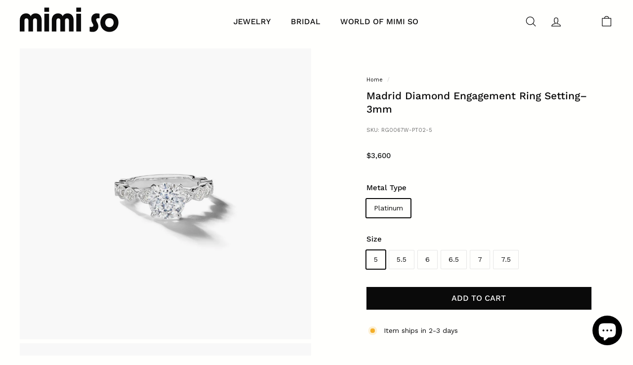

--- FILE ---
content_type: text/css
request_url: https://mimiso.com/cdn/shop/t/156/assets/custom.css?v=167805523477927656401764771998
body_size: 2080
content:
.site-nav__link:not(.site-nav__link--icon){padding:10px 20px}.megamenu__col-title a{font-weight:500;letter-spacing:.01em;text-transform:uppercase}.megamenu{padding:15px 0}.site-header__drawers .megamenu__images:not(:empty){grid-template-columns:50% 50%;gap:0;margin:0;margin-bottom:1rem}.site-header__drawers .megamenu__images .placeholder-svg{max-height:150px}.megamenu__images:not(:empty){display:grid;grid-template-columns:150px 150px;gap:2rem;margin-right:2rem}.megamenu__images .placeholder-svg{max-height:150px;border-radius:10px}.site-header__logo{position:initial}.site-header__logo a{display:block}.site-header__logo a svg{width:100%;height:100%}.site-nav__link .icon-chevron-down{display:none}@media screen and (min-width: 769px){.header-wrapper .header-item--icons,.header-wrapper .header-item--logo{min-width:20%;flex:auto!important}.template-index.animated-header .header-wrapper:not(.header-wrapper--compressed):not(.is-light) .site-header__element{background-color:transparent}.template-index.animated-header .header-wrapper:not(.header-wrapper--compressed) .header-item--logo{min-width:0}.template-index.animated-header .header-wrapper:not(.header-wrapper--compressed) .header-item--logo a{display:inline}.template-index.animated-header .header-wrapper:not(.header-wrapper--compressed) .site-nav{margin-left:0}.template-index.animated-header .header-wrapper:not(.header-wrapper--compressed) .header-item--navigation{margin-left:-13.5%}.template-index.animated-header .header-wrapper:not(.header-wrapper--compressed) .header-item--icons{justify-content:flex-end}.template-index.animated-header .header-wrapper svg,.template-index.animated-header .header-wrapper .site-nav,.template-index.animated-header .header-wrapper .header-item--icons-x{transition:all .5s cubic-bezier(.215,.61,.355,1)}.template-index.animated-header .header-wrapper .site-header__logo svg{width:500px}.template-index.animated-header .header-wrapper .site-header__logo{position:absolute;top:0;left:50%;transform:translate(-50%)}.template-index.animated-header:not(.scrolled) .header-wrapper:not(.header-wrapper--compressed) .header-layout{padding-top:150px;max-width:560px;margin:0 auto}.template-index.animated-header.scrolled .header-wrapper .site-header__logo{left:40px;transform:translate(0)}.template-index.animated-header.scrolled .site-header__logo svg{width:200px;height:auto}.template-index.animated-header .header-wrapper.header-wrapper--compressed .site-header__logo{height:auto}.template-index.animated-header.scrolled:not(.header-fixed) .sc--img-banner{padding-top:200px}}@media screen and (max-width: 768px){.header-item--icons .site-nav__item{display:none}.template-index.animated-header .header-wrapper .header-item--logo,.template-index.animated-header .header-wrapper .site-header__logo a,.template-index.animated-header .header-wrapper .site-header__logo svg,.template-index.animated-header .header-wrapper .header-item--icons{transition:all .5s cubic-bezier(.215,.61,.355,1)}.template-index.animated-header .header-wrapper:not(.header-wrapper--compressed):not(.is-light) .site-header__element{background-color:transparent}.template-index.animated-header .header-wrapper:not(.header-wrapper--compressed) .header-layout{flex-direction:column;align-items:flex-end}.template-index.animated-header .header-wrapper:not(.header-wrapper--compressed) .header-item--logo{max-width:100%;flex:100%}.template-index.animated-header .header-wrapper:not(.header-wrapper--compressed) .site-header__logo a{width:100%}.template-index.animated-header:not(.scrolled) .site-header__logo{position:absolute;width:90%;left:5%;top:10px}.template-index.animated-header:not(.scrolled) .header-wrapper:not(.header-wrapper--compressed) .header-layout{padding-top:120px}.template-index.animated-header .header-wrapper:not(.header-wrapper--compressed) .header-item--icons{flex:auto}}@media screen and (min-width: 769px) and (max-width: 1024px){.site-header__logo a{width:200px!important}}@media screen and (min-width: 1024px){.megamenu__images:not(:empty){display:grid;grid-template-columns:250px 250px}.megamenu__images .placeholder-svg{max-height:250px}.header-layout[data-layout=left-center] .site-nav__dropdown .page-width{margin-top:2rem}}.collection-filter__sort.no-grid-btns{border-right:none;margin-right:0;padding-right:0}.collection-media-with-text .media-with-text__image{max-width:var(--media_max_width);margin:0 auto}.collection-media-with-text .index-section{margin:0}.product-grid .grid-item__meta{margin:0;gap:5px;padding:10px 5px}.grid-product__image-wrap{margin:0;padding:var(--productTileMargin) var(--productTileMargin) 0}[data-grid-style*=grey] .grid-product:after{display:none}[data-grid-style*=grey] .grid-product__image-wrap:after{bottom:0;content:"";display:block;left:5px;pointer-events:none;position:absolute;right:5px;top:0;background-color:#00000007}.product-grid-item-badges{position:absolute;z-index:1;top:.75rem;left:1rem;display:flex;flex-wrap:wrap;gap:5px}.product-grid-item-badges .product-badge{display:inline-block;padding:4px 10px;font-weight:500;background-color:#fff}@media screen and (max-width: 959px){.collection-media-with-text .media-with-text__media{padding:0}.collection-media-with-text .media-with-text__content{padding:30px 0}.product-grid .grid-item{padding:0}.collection-filter__item--drawer .collection-filter__btn,.btn-close-filters{display:none}.collection-filter__inner{justify-content:flex-start}}@media screen and (min-width: 769px){.collection-grid[data-view=medium] .grid-item{flex:0 0 25%}.collection-media-with-text .media-with-text__content{padding-left:0}.collection-media-with-text .media-with-text__image{max-width:var(--media_max_width);margin:0 0 0 auto}.product-grid .grid-item__meta{display:flex;align-items:baseline;gap:10px;padding:15px 5px}.product-grid .grid-item{margin-bottom:25px}.product-grid .grid-product__price--current{margin-right:0}.collection-filter-sticky .collection-filter{position:sticky;background-color:#fff;z-index:4}.collection-filter-sticky .collection-filter__inner{justify-content:space-between}.collection-filter__btn-sticky{padding:12px 0;font-size:calc(var(--typeBaseSize) + 3px)}.collection-filter__btn-sticky.is-active{visibility:hidden}.collection-filter-sticky .grid__item--content{width:100%}.collection-filter-sticky .grid__item--sidebar{position:fixed;left:calc(-100% + 25px);height:100%;transition:all .25s ease-in;transform:translateY(5px);padding:20px 0;background-color:#fffffd;z-index:5}.collection-filter-sticky .grid__item--sidebar.is-active{left:0;top:var(--filter-active-top)!important;padding-left:var(--filter-active-left);padding-top:0;-webkit-box-shadow:1px 5px 10px -5px rgba(198,198,198,1);-moz-box-shadow:1px 5px 10px -5px rgba(198,198,198,1);box-shadow:1px 5px 10px -5px #c6c6c6}.btn-close-filters svg{width:30px;height:30px}}.grid-tile img,.grid-tile video{width:100%;height:100%;object-fit:cover}@media screen and (max-width: 768px){.collection-content .collection-grid[data-view=medium]{display:grid;grid-template-columns:repeat(2,minmax(0,1fr));gap:10px}.collection-content .collection-grid[data-view=medium] .grid-tile{display:grid;grid-row-start:var(--tile-start-row-mob);grid-row-end:var(--tile-end-row-mob);grid-column-start:var(--tile-start-col-mob);grid-column-end:var(--tile-end-col-mob)}.grid-tile-inner{height:100%;width:100%;padding:10px 5px;margin-top:-10px}}@media screen and (min-width: 769px){.collection-content .collection-grid[data-view=medium]{display:grid;grid-template-columns:repeat(4,minmax(0,1fr))}.collection-content .collection-grid[data-view=medium] .grid-tile{display:grid;grid-row-start:var(--tile-start-row);grid-row-end:var(--tile-end-row);grid-column-start:var(--tile-start-col);grid-column-end:var(--tile-end-col)}.grid-tile-inner{height:calc(100% - 40px);width:calc(100% - 15px);padding-left:15px}}.page-content--product{padding-top:0}.product-block--price .variant__label{display:none}.product__photos .image-wrap:after{bottom:0;content:"";display:block;pointer-events:none;position:absolute;left:0;right:0;top:0;background-color:#00000007}[data-readmore]{position:relative}[data-readmore]:not(.is_active) .short-desc{display:inline}[data-readmore]:not(.is_active) .full-desc{display:none}[data-readmore].is_active .short-desc{display:none}[data-readmore].is_active .full-desc{display:inline-block}[data-readmore] span.toggle_Readmore{display:inline-block;cursor:pointer;text-decoration:underline;text-underline-position:under;position:relative;font-size:.8rem}.product-single__title{font-size:calc(var(--typeHeaderSize)*.6)}.product-block--price+.product-block--description{margin-top:-25px}.product__policies{display:none!important}@media only screen and (min-width:769px){.rte ol,.rte p,.rte table,.rte ul{margin-bottom:15px}.product-single__title{font-size:calc(var(--typeHeaderSize)*.7)}.product-single__meta{max-width:500px;margin:0 auto}}.sc--img-banner .index-section{padding:var(--sc_padding_y) var(--sc_padding_x)!important;margin:0}.sc--img-banner .banners-wrap{display:grid;grid-template-columns:1fr;gap:var(--sc_block_padding);padding:var(--sc_block_padding)}.sc--img-banner .banners-wrap .block{position:relative}.sc--img-banner .banners-wrap .block_overlay_content{position:absolute;height:auto!important;padding:1rem;z-index:1;top:var(--content_pos_top);bottom:var(--content_pos_bottom);left:var(--content_pos_left);right:var(--content_pos_right);transform:var(--content_pos_transform);background:var(--banner_content_bg_color);color:var(--banner_content_color)}.sc--img-banner .banners-wrap .block_overlay_content.below-image{position:initial;transform:none}.sc--img-banner .c--block-image-desk{display:none!important}.sc--img-banner .c--block-image-mob{height:var(--sc_banner_ht_mob)!important}.sc--img-banner .banners-wrap .block *{height:100%}.sc--img-banner .banners-wrap .block img{width:100%;object-fit:cover}.sc--img-banner .banner-title{margin:5px 0}.sc--img-banner .banner-links{display:flex!important;gap:1rem;justify-content:var(--content_links_justify)}.sc--img-banner .banner-links a{text-decoration:underline;text-underline-position:under}@media screen and (min-width: 769px){.sc--img-banner .banners-wrap{display:grid;grid-template-columns:repeat(var(--sc_banners_per_row),1fr);gap:var(--sc_block_padding)}.sc--img-banner .c--block-image-mob{display:none!important}.sc--img-banner .c--block-image-desk{display:block!important;height:var(--sc_banner_ht)!important}}.sc--banner-tiles .index-section{padding:var(--sc_padding_y) var(--sc_padding_x)!important;margin:0;display:flex;flex-direction:var(--sc_banner_pos_mob);align-items:center}.sc--banner-tiles .tiles-wrap{max-width:var(--sc_tiles_max_width);margin:0 auto}.sc--banner-tiles .tiles-wrap--inner.grid{display:grid;grid-template-columns:repeat(2,1fr);padding:var(--sc_tiles_gap);column-gap:var(--sc_tiles_gap);row-gap:calc(var(--sc_tiles_gap) * 1.25)}.sc--banner-tiles .banner-wrap,.sc--banner-tiles .tiles-wrap{width:100%}.sc--banner-tiles .tiles-wrap--inner:not(.grid) .block{max-width:70%;margin:0 auto}.sc--banner-tiles .banner-wrap{position:relative}.sc--banner-tiles .banner-wrap .overlay_content{position:absolute;height:auto!important;padding:1rem;z-index:1;top:var(--content_pos_top);bottom:var(--content_pos_bottom);left:var(--content_pos_left);right:var(--content_pos_right);transform:var(--content_pos_transform)}.sc--banner-tiles .card-title{margin:.5rem 0}@media screen and (min-width: 769px){.sc--banner-tiles .index-section{flex-direction:var(--sc_banner_pos)}.sc--banner-tiles .banner-wrap,.sc--banner-tiles .tiles-wrap{width:50%}.sc--banner-tiles .tiles-wrap--inner{row-gap:calc(var(--sc_tiles_gap) * 1.5)}}#MobileNav{border-top:1px solid lightgray;padding-top:0;padding-bottom:0;height:95vh;overflow:visible}#MobileNav .slide-nav__wrapper{margin-left:-20px;margin-right:-20px}#MobileNav .slide-nav__wrapper:after{display:none}#MobileNav .slide-nav__item{padding-left:20px;padding-right:20px}#MobileNav .footer__section--menus{margin-top:0}#MobileNav .slide-nav__link{padding-left:0;padding-right:0}#MobileNav .slide-nav__link>span{text-transform:uppercase}#MobileNav .slide-nav__link--back{margin-bottom:20px}#MobileNav .slide-nav__link--back svg{transform:rotate(180deg)}#MobileNav .slide-nav__link--back:after{content:"";border-bottom:1px solid lightgray;position:absolute;bottom:-10px;width:calc(100% + 40px);margin-left:-20px}#MobileNav .slide-nav__link--back>span{text-align:center;text-decoration:none;text-transform:uppercase;font-weight:600}#MobileNav .slide-nav__image+span{padding-left:0}#MobileNav .slide-nav__image,#MobileNav .megamenu__images,#MobileNav .slide-nav__item.has-no-child-links svg,#MobileNav .footer__mobile-section,#MobileNav .footer__section--menus{display:none}#FooterMobileNav{padding:0}#FooterMobileNav .slide-nav__wrapper:after{display:none}#FooterMobileNav .slide-nav__image+span{padding-left:0}#FooterMobileNav .slide-nav__image,#FooterMobileNav .megamenu__images{display:none}@media screen and (max-width: 768px){.about-collection-background_media .background-media-text__container{height:auto}}.is-light .site-nav__link,.is-light .site-nav__link:hover{color:#fff}.template-index.animated-header:not(.scrolled) .header-wrapper:not(.header-wrapper--compressed) svg{color:#fff}a#swym-gem-header-inject{display:none}i.icon-swym-wishlist{font-family:swym-font;font-style:normal;vertical-align:middle}i.icon-swym-wishlist+span{vertical-align:middle}i.icon-swym-wishlist:after{content:"";font-size:130%;line-height:18px;text-align:center;display:inline}.swym-ready i.icon-swym-wishlist:after{content:"\f08a"}a.site-nav__link.site-nav__link--icon.swym-wishlist.js-no-transition{position:relative;top:5px;left:2px}
/*# sourceMappingURL=/cdn/shop/t/156/assets/custom.css.map?v=167805523477927656401764771998 */


--- FILE ---
content_type: text/css
request_url: https://mimiso.com/cdn/shop/t/156/assets/_custom.css?v=104715310070661558281764771998
body_size: -745
content:
@media screen and (min-width: 769px) {
  .collection__title {
    font-size: 22px;
  }
  .rte--collection-desc .enlarge-text {
      font-size: 0.875rem;
  }
  .collection-content {
    padding-top: 0px;
}
}


--- FILE ---
content_type: text/javascript
request_url: https://mimiso.com/cdn/shop/t/156/assets/custom.js?v=6128735847683770291764771998
body_size: 225
content:
const UTILS={GetOffset(el){const rect=el.getBoundingClientRect();return{left:rect.left+window.scrollX,top:rect.top+window.scrollY}},OnMutate(targetNodes,callback){var observer=new MutationObserver(callback),observerConfig={attributes:!0,childList:!0,characterData:!0};targetNodes.forEach(node=>{observer.observe(node,observerConfig)})},ConvertStringToHTML(str){return new DOMParser().parseFromString(str,"text/html")}};document.addEventListener("alpine:init",()=>{Alpine.data("MM_ImageCards",()=>({menu:"",init(){let am=this;am.InitSelf(),am.Render()},InitSelf(){let am=this;am.menu=am.$el.dataset.menu},Render(){let am=this;document.querySelectorAll(`.megamenu__images[data-menu="${am.menu}"]`).forEach($section=>{$section.classList.contains("cards-rendered")||($section.insertAdjacentHTML("beforeend",am.$el.querySelector(".megamenu__images").innerHTML),$section.classList.add("cards-rendered"))})}})),Alpine.data("StickyFiltersToggle",()=>({cache:{},flags:{active:!1},init(){let am=this;am.$nextTick(am.InitSelf.bind(am)),am.$watch("flags.active",()=>{am.$nextTick(()=>{am.cache.$sidebar.classList.toggle("is-active",am.flags.active),am.cache.$btn_toggle.classList.toggle("is-active",am.flags.active),console.log(am.cache)})})},InitSelf(){let am=this;am.cache.$btn_toggle=am.$el,am.cache.$filterBar=am.$el.closest(".collection-filter"),am.cache.$sidebar=document.querySelector(".grid__item--sidebar"),am.cache.$btn_closeFilters=document.querySelector(".btn-close-filters"),am.cache.$btn_closeFilters&&am.cache.$btn_closeFilters.addEventListener("click",am.CloseFilter.bind(am));let btn_offset=UTILS.GetOffset(am.cache.$btn_toggle);am.cache.$sidebar.style.setProperty("--filter-active-top",`${am.cache.$filterBar.style.top}`),am.cache.$sidebar.style.setProperty("--filter-active-left",`${btn_offset.left}px`)},e_OpenFilter(e){this.OpenFilter()},OpenFilter(){this.flags.active=!0},CloseFilter(){this.flags.active=!1}})),Alpine.data("ReadMoreToggle",()=>({cache:{},init(){this.InitSelf()},InitSelf(){let am=this;am.$el.classList.add("readmore-enabled"),am.$el.insertAdjacentHTML("beforeend",'<span class="toggle_Readmore" @click="e_ToggleReadmore">Read more</span>')},e_ToggleReadmore(e){let $target=e.currentTarget,$readmore=$target.closest("[data-readmore]");$readmore.classList.toggle("is_active");let is_active=$readmore.classList.contains("is_active");$target.innerText=is_active?"Read less":"Read more"}})),Alpine.data("ProductInfo",()=>({cache:{},flags:{is_enquire:!1},product:null,init(){this.InitCache(),this.InitSelf(),this.UpdateFlags()},InitCache(){let am=this},InitSelf(){let am=this;am.product=JSON.parse(am.$el.dataset.product)},UpdateFlags(){let am=this;am.flags.is_enquire=am.product.tags.indexOf("inquire-only")!==-1}})),Alpine.data("ContactFormProduct",()=>({product_title:"",product_url:"",init(){this.InitSelf()},InitSelf(){let am=this,url_params=new URLSearchParams(window.location.search);am.product_title=url_params.get("product_title"),am.product_url=url_params.get("product_url")}}))});
//# sourceMappingURL=/cdn/shop/t/156/assets/custom.js.map?v=6128735847683770291764771998


--- FILE ---
content_type: text/javascript
request_url: https://static.klaviyo.com/onsite/js/sharedUtils.54e3a7ba246f009e40ac.js?cb=2
body_size: 23190
content:
(self.webpackChunk_klaviyo_onsite_modules=self.webpackChunk_klaviyo_onsite_modules||[]).push([[2462],{84599:function(t,r,e){"use strict";e.d(r,{e:function(){return c}});e(92461),e(44159),e(83362);const n=["openForm","identify","track","trackViewedItem","account","cookieDomain","isIdentified","cacheEvent","sendCachedEvents","getGroupMembership"],o={openForm:[],cacheEvent:[],sendCachedEvents:[],getGroupMembership:[],createClientSession:[],getClientIdentifiers:[]},i=()=>{},s={openForm:i,identify:i,track:i,trackViewedItem:i,account:i,cookieDomain:i,isIdentified:i,cacheEvent:i,sendCachedEvents:i,getGroupMembership:i,createClientSession:i,getClientIdentifiers:i};const u=new class{constructor(){this.learnq=window._learnq||[],this.openForm=function(...t){o.openForm.push(t)},this.cacheEvent=function(...t){o.cacheEvent.push(t)},this.sendCachedEvents=function(...t){o.sendCachedEvents.push(t)},this.getGroupMembership=function(...t){o.getGroupMembership.push(t)},this.createClientSession=function(...t){o.createClientSession.push(t)},this.getClientIdentifiers=function(...t){o.getClientIdentifiers.push(t)},this.identify=function(...t){this.learnq.push(["identify",t[0],void 0,void 0,t[t.length-1]])},this.track=function(...t){this.learnq.push(["track",t[0],"object"==typeof t[1]?t[1]:{},t[t.length-1]])},this.trackViewedItem=function(...t){this.learnq.push(["trackViewedItem",...t])},this.account=function(...t){this.learnq.push(["account","string"==typeof t[0]?t[0]:void 0,t[t.length-1]])},this.cookieDomain=function(...t){this.learnq.push(["cookieDomain","string"==typeof t[0]?t[0]:void 0,t[t.length-1]])},this.isIdentified=function(t){this.learnq.push(["isIdentified",t])}}};const c=(t,r)=>{s[t]&&s[t]!==i||(s[t]=r,o[t].forEach((t=>{r.apply(r,t)})),u[t]=r)};(()=>{const t=n.reduce(((t,r)=>(t[r]=u[r],t)),{push:()=>{}});if(window.klaviyo){if(!Array.isArray(window.klaviyo))try{const r=window.klaviyo;window.klaviyo=new Proxy(t,{get:(t,e)=>r[e]})}catch(t){console.error(t)}}else{window._klOnsite=window._klOnsite||[];try{window.klaviyo=new Proxy(t,{get:(t,r)=>"push"===r?(...t)=>{window._klOnsite.push(...t)}:(...t)=>{const e="function"==typeof t[t.length-1]?t.pop():void 0;return new Promise((n=>{window._klOnsite.push([r,...t,t=>{e&&e(t),n(t)}])}))}})}catch(t){window.klaviyo=window.klaviyo||[],window.klaviyo.push=(...t)=>{window._klOnsite.push(...t)}}}})(),function(){var t;const r=window;let e=r._klOnsite;if(e&&e._loaded)return;const o=t=>{if(Array.isArray(t)&&t.length&&u[t[0]])return u[t[0]].apply(u,t.slice(1));console.error(`Unable to process event: ${t.toString()}`)};Array.isArray(e)||(r._klOnsite=[],e=r._klOnsite),null==(t=e)||t.forEach(o),e.push=o,n.forEach((t=>{e[t]=function(){return u[t].apply(u,arguments)}})),e._loaded=!0}()},12948:function(t,r,e){"use strict";e.d(r,{T:function(){return a}});e(78991),e(24570),e(26650),e(92461),e(60873),e(61099);var n=e(47661),o=e.n(n),i=e(62945);const s="9dcdcaa7743b93ffc0b54c392f0705f264f17b26",{config:u}=o().sentry.onsite;const c=(()=>{let t;return{getInstance:async()=>{var r,n;return t||(t=await(r=o().sentry.onsite.config.dsn,e.e(2897).then(e.t.bind(e,20426,23)).then((t=>t)).catch((()=>{})).then((t=>{if(t){const e=new t.Client,o=(0,i.Z)({},u,Object.assign({},{release:s},{transport:u.debug?()=>{}:void 0,whitelistUrls:u.allowUrls.map((t=>new RegExp(t))),ignoreErrors:["Non-Error exception captured","Non-Error promise rejection captured"],shouldSendCallback(t={}){var r;const{request:{url:e}={},exception:n}=t;return!!n&&!(null==(r=u.denyUrls)?void 0:r.some((t=>new RegExp(t,"i").test(e))))}}));return e.config(r,(0,i.Z)({},o,n)),e}})))),t}}})(),a=async(t,r)=>{try{const e=await c.getInstance();null==e||e.captureException(t,r)}catch(t){u.debug&&console.error("[KL] Logging to Sentry failed")}};window.addEventListener("unhandledrejection",(t=>{t.reason&&(.01>Math.random()||u.debug)&&a(t.reason)})),window.addEventListener("error",(t=>{t.error&&(.01>Math.random()||u.debug)&&a(t.error)}))},51627:function(t,r,e){"use strict";e.d(r,{h:function(){return n}});const n=()=>{const t={"X-Klaviyo-Onsite":"1"};try{var r;return Object.assign({},t,{"X-Klaviyo-Js-Url":!0===(null==(r=window.klaviyoModulesObject)?void 0:r.v2Route)?"path":"query"})}catch(r){return t}}},91714:function(t,r){"use strict";r.Z=t=>{const r=Date.now()-t.getTime(),e=new Date(r);return Math.abs(e.getUTCFullYear()-1970)}},83187:function(t,r,e){"use strict";e.d(r,{Y:function(){return c},_:function(){return u}});e(26650);var n=e(51311),o=e.n(n);const i=/^[a-zA-Z0-9]{6,6}$/,s=(t,r,e)=>"listId"===t||"viewId"===t?r(t,e):t.toUpperCase()===t||6===t.length&&i.test(t)?t:r(t,e),u=t=>o().camelizeKeys(t,{process:s}),c=t=>o().decamelizeKeys(t,{process:s})},75902:function(t,r,e){"use strict";e.d(r,{d8:function(){return n},ej:function(){return o},kT:function(){return s},zP:function(){return i}});e(92461),e(60873);function n(t,r,e,n={}){let o=`${encodeURIComponent(t)}=${encodeURIComponent(r)}`;if(void 0!==e){const t=new Date;t.setSeconds(t.getSeconds()+e),o+=`; Expires=${t.toUTCString()}`}n.path&&(o+=`; Path=${n.path}`),n.domain&&(o+=`; Domain=${n.domain}`),n.secure&&(o+="; Secure"),n.sameSite&&(o+=`; SameSite=${n.sameSite}`),document.cookie=o}function o(t){const r=document.cookie.split(";").map((t=>t.trim()));for(const e of r){const[r,n]=e.split("=");if(decodeURIComponent(r)===t)return decodeURIComponent(n||"")}return null}function i(t,r,e,o={}){n(t,r,e,o)}function s(t,r={}){n(t,"",0,r)}},72345:function(t,r,e){"use strict";var n=e(87100),o=e(83187);r.Z=({metricGroup:t,events:r,companyId:e,sample:i=1})=>{if(Math.random()<=i){const i="https://a.klaviyo.com";return(0,n.Z)(`${i}/onsite/track-analytics?company_id=${e}`,{method:"POST",mode:"no-cors",body:JSON.stringify((0,o.Y)({metricGroup:t,events:r})),headers:{"Content-Type":"application/json",accept:"application/json"}})}return Promise.resolve()}},74963:function(t,r,e){"use strict";e.d(r,{Tb:function(){return u},V6:function(){return c}});e(26650);const n={DATE_FORMAT_MONTH_DAY:["m","d"],DATE_FORMAT_DAY_MONTH:["d","m"],DATE_FORMAT_MONTH_DAY_YEAR:["m","d","Y"],DATE_FORMAT_DAY_MONTH_YEAR:["d","m","Y"],DATE_FORMAT_YEAR_MONTH_DAY:["Y","m","d"]},o=/\d{4}/,i=(t,r=!1)=>{if(r&&!o.test(t))return;const e=new Date(null==t?void 0:t.trim());return Number.isNaN(e)?void 0:{day:e.getDate().toString().padStart(2,"0"),month:(e.getMonth()+1).toString().padStart(2,"0"),year:e.getFullYear().toString()}},s=(t,r,e)=>[null!==e?e:(new Date).getUTCFullYear(),r,t].join("-"),u=[{label:"MM DD",format:n.DATE_FORMAT_MONTH_DAY,formatDate:(t,r)=>{if(!t)return t;const[e,n]=t.split(r);return s(n,e,null)},parseDate:(t,r)=>{const e=i(t);return e?[e.month,e.day].join(r):""}},{label:"DD MM",format:n.DATE_FORMAT_DAY_MONTH,formatDate:(t,r)=>{if(!t)return t;const[e,n]=t.split(r);return s(e,n,null)},parseDate:(t,r)=>{const e=i(t);return e?[e.day,e.month].join(r):""}},{label:"MM DD YYYY",format:n.DATE_FORMAT_MONTH_DAY_YEAR,formatDate:(t,r)=>{if(!t)return t;const[e,n,o]=t.split(r);return s(n,e,o)},parseDate:(t,r)=>{const e=i(t,!0);return e?[e.month,e.day,e.year].join(r):""}},{label:"DD MM YYYY",format:n.DATE_FORMAT_DAY_MONTH_YEAR,formatDate:(t,r)=>{if(!t)return t;const[e,n,o]=t.split(r);return s(e,n,o)},parseDate:(t,r)=>{const e=i(t,!0);return e?[e.day,e.month,e.year].join(r):""}},{label:"YYYY MM DD",format:n.DATE_FORMAT_YEAR_MONTH_DAY,formatDate:(t,r)=>{if(!t)return t;const[e,n,o]=t.split(r);return s(o,n,e)},parseDate:(t,r)=>{const e=i(t,!0);return e?[e.year,e.month,e.day].join(r):""}}],c=t=>{if(!/^\d{4}[-./]\d{2}[-./]\d{2}$/.test(t))return!1;const r=new Date(t);if(!Number.isNaN(r.getTime())){const t=r.getUTCFullYear();return t>=1e3&&t<=2999}return!1}},25598:function(t,r,e){"use strict";e.d(r,{A3:function(){return a},B2:function(){return g},Cw:function(){return v},Oc:function(){return m},Oj:function(){return y},VO:function(){return h},Yd:function(){return w},hW:function(){return l},li:function(){return d},mm:function(){return f},qB:function(){return p}});var n=e(5645),o=e.n(n);e(92461),e(60873);const i=["suffix"],s=e(64906),u="kl_forms";function c(t="default",r=u,e,n={}){const{suffix:c}=n,a=o()(n,i);let f=`${r}:${t}`;c&&(f+=`:${c}`);const l=Object.keys(a).map((t=>`${t}: ${a[t]} | `)).join("");s(f)(`${l}${e}`)}const a=c.bind(void 0,"triggerGroup",u),f=c.bind(void 0,"backInStock",u),l=c.bind(void 0,"formCollision",u),p=c.bind(void 0,"formAction",u),d=(c.bind(void 0,"APIRequestQueue",u),c.bind(void 0,"metrics",u)),v=c.bind(void 0,"shopPayForm",u),h=c.bind(void 0,"shopPayFormEligiblity",u),g=c.bind(void 0,"clientIdentity","kl_extended_id"),m=c.bind(void 0,"eventAdapter","kl_event_adapter"),y=(c.bind(void 0,"triggeringSubscriber","kl_triggering_subscriber"),c.bind(void 0,"inAppForms","kl_in_app_forms")),w=c.bind(void 0,"onsiteTelemetry","kl_onsite_telemetry")},88449:function(t,r,e){"use strict";e.d(r,{J:function(){return o},p:function(){return n}});const n=t=>"undefined"!=typeof ProgressEvent&&t instanceof ProgressEvent||void 0!==window.XMLHttpRequestProgressEvent&&t instanceof window.XMLHttpRequestProgressEvent,o=()=>{if("undefined"==typeof XMLHttpRequest||"function"!=typeof XMLHttpRequest)return!1;try{return!(new XMLHttpRequest).send}catch(t){return!1}}},17505:function(t,r,e){"use strict";e.d(r,{k:function(){return o}});var n=e(87100);const o=(t,r,e)=>Promise.race([(0,n.Z)(t,e),new Promise(((e,n)=>setTimeout((()=>n(new Error(`Request timed out: ${t}`))),r)))])},605:function(t,r){"use strict";const e=()=>{var t,r;return window.pageYOffset||(null==(t=document.body)?void 0:t.scrollTop)||(null==(r=document.documentElement)?void 0:r.scrollTop)||0};r.Z=(t=!1)=>{return t?e()/(Math.max((null==(o=document.body)?void 0:o.scrollHeight)||0,(null==(i=document.documentElement)?void 0:i.scrollHeight)||0,(null==(s=document.body)?void 0:s.offsetHeight)||0,(null==(u=document.documentElement)?void 0:u.offsetHeight)||0,(null==(c=document.body)?void 0:c.clientHeight)||0,(null==(a=document.documentElement)?void 0:a.clientHeight)||0)-(window.innerHeight||(null==(r=document.documentElement)?void 0:r.clientHeight)||(null==(n=document.body)?void 0:n.clientHeight)||0))*100:e();var r,n,o,i,s,u,c,a}},31843:function(t,r,e){"use strict";e.d(r,{Wt:function(){return n},qV:function(){return i}});e(26650);const n=t=>t.match(/@(gmail|googlemail|google).com/)?"google":t.match(/@yahoo.(com|co.uk|fr|it)/)||t.match(/@(ymail|rocketmail|yahoomail).com/)?"yahoo":t.match(/@(outlook|live|hotmail|msn|passport).com/)||t.match("@passport.net")?"microsoft":t.match("@proton.me")||t.match("@protonmail.com")?"proton":t.match("@icloud.com")?"icloud":void 0,o={google:"https://mail.google.com/mail/u/{USER_EMAIL}/#search/{SUBJECT}+from%3A({SENDER_EMAIL})+in%3Aanywhere+newer_than%3A1d",microsoft:"https://outlook.live.com/mail/?login_hint={USER_EMAIL}",yahoo:"https://mail.yahoo.com/d/search/keyword=from%253A{SENDER_EMAIL}+{SUBJECT}",proton:"https://mail.proton.me/u/0/all-mail#from={SENDER_EMAIL}&{SUBJECT}",icloud:"https://www.icloud.com/mail/"},i=({userEmail:t,subject:r,senderEmail:e})=>{const i=n(t);if(!i)return;return{provider:i,link:o[i].replace("{USER_EMAIL}",t).replace("{SENDER_EMAIL}",e||"").replace("{SUBJECT}",r||"")}}},84509:function(t,r,e){"use strict";e.d(r,{O:function(){return n}});const n=t=>{var r;const e=null==(r=window.klaviyoModulesObject)?void 0:r.featureFlags;return!!e&&e.has(t)}},76965:function(t,r,e){"use strict";e.d(r,{$W:function(){return n},lw:function(){return o}});e(26650),e(92461),e(60873);const n=t=>{const r=/^#?([a-f\d]{2})([a-f\d]{2})([a-f\d]{2})$/i.exec(t);if(!r)return;return{r:parseInt(r[1],16)/255,g:parseInt(r[2],16)/255,b:parseInt(r[3],16)/255}},o=({r:t,g:r,b:e})=>{const n=Math.min(t,r,e),o=Math.max(t,r,e),i=o-n;let s=0,u=0,c=0;return s=0===i?0:o===t?(r-e)/i%6:o===r?(e-t)/i+2:(t-r)/i+4,s=Math.round(60*s),s<0&&(s+=360),c=(o+n)/2,u=0===i?0:i/(1-Math.abs(2*c-1)),u=+(100*u).toFixed(1),c=+(100*c).toFixed(1),{h:s,s:u,l:c}};r.ZP=t=>{const r=(t=>{if(t.startsWith("#"))return n(t);if(t.startsWith("rgb")){const r=t.replace(/[^\d,]/g,"").split(","),[e,n,o]=r.map((t=>parseInt(t,10)/255));return{r:e,g:n,b:o}}})(t);if(!r)return t;const e=o(r);if(!e)return t;const{h:i,s:s,l:u}=e;return(t=>{const r=t.l/100,{h:e,s:n}=t,o=n*Math.min(r,1-r)/100,i=t=>{const n=(t+e/30)%12,i=r-o*Math.max(Math.min(n-3,9-n,1),-1);return Math.round(255*i).toString(16).padStart(2,"0")};return`#${i(0)}${i(8)}${i(4)}`})({h:i,s:s,l:u>50?u-10:u+10})}},93318:function(t,r,e){"use strict";var n=e(18970);r.Z=async()=>(0,n.Z)({url:"https://a.klaviyo.com/forms/api/v3/geo-ip"})},23837:function(t,r,e){"use strict";var n=e(83187),o=e(18970);r.Z=async({klaviyoCompanyId:t,email:r,id:e,phoneNumber:i,exchangeId:s,anonymousId:u,environment:c})=>(0,o.Z)({url:`https://a.klaviyo.com/forms/api/v3/groups-targeting?data=${btoa(JSON.stringify((0,n.Y)({companyId:t,email:r,id:e,phoneNumber:i,exchangeId:s,anonymousId:u,environment:c})))}`})},20121:function(t,r,e){"use strict";e.d(r,{D:function(){return n}});const n=t=>{var r;const e=null==(r=window.klaviyoModulesObject)?void 0:r.hotsettings;return!!e&&e.has(t)}},13552:function(t,r,e){"use strict";e.d(r,{Zr:function(){return u}});var n=e(98241);const o="klaviyoOnsite",i=(0,n.f5)(),s=()=>(0,n.Fz)(o,"json"),u=(t,r)=>{(0,n.IV)(o,Object.assign({},s(),{[t]:r}),"json")},c="viewedForms";let a;const f={modal:{disabledForms:{},viewedForms:{},disabledTeasers:{}}};r.ZP=()=>{if(a)return a;const t=s();if(!i)return a=f,f;const r=t&&t.viewedForms;return r?(a=r,r):(u(c,f),a=f,f)}},93648:function(t,r,e){"use strict";e.d(r,{$j:function(){return o}});e(60624),e(75479);const n=["utm_source","utm_medium","utm_campaign","utm_content","utm_term"],o=t=>{const r=new URL(t).searchParams;return n.reduce(((t,e)=>{const n=r.get(e);return n&&(t[e]=n),t}),{})}},20152:function(t,r,e){"use strict";function n(t){return null==t||""===t||Array.isArray(t)&&0===t.length||"object"==typeof t&&0===Object.keys(t).length}e.d(r,{x:function(){return n}})},7980:function(t,r){"use strict";r.Z=()=>!!window.MSInputMethodContext&&!!document.documentMode},22314:function(t,r,e){"use strict";e(26650);const n=/(android|bb\d+|meego).+mobile|avantgo|bada\/|blackberry|blazer|compal|elaine|fennec|hiptop|iemobile|ip(hone|od)|iris|kindle|lge |maemo|midp|mmp|mobile.+firefox|netfront|opera m(ob|in)i|palm( os)?|phone|p(ixi|re)\/|plucker|pocket|psp|series(4|6)0|symbian|treo|up\.(browser|link)|vodafone|wap|windows ce|xda|xiino/i,o=/1207|6310|6590|3gso|4thp|50[1-6]i|770s|802s|a wa|abac|ac(er|oo|s\-)|ai(ko|rn)|al(av|ca|co)|amoi|an(ex|ny|yw)|aptu|ar(ch|go)|as(te|us)|attw|au(di|\-m|r |s )|avan|be(ck|ll|nq)|bi(lb|rd)|bl(ac|az)|br(e|v)w|bumb|bw\-(n|u)|c55\/|capi|ccwa|cdm\-|cell|chtm|cldc|cmd\-|co(mp|nd)|craw|da(it|ll|ng)|dbte|dc\-s|devi|dica|dmob|do(c|p)o|ds(12|\-d)|el(49|ai)|em(l2|ul)|er(ic|k0)|esl8|ez([4-7]0|os|wa|ze)|fetc|fly(\-|_)|g1 u|g560|gene|gf\-5|g\-mo|go(\.w|od)|gr(ad|un)|haie|hcit|hd\-(m|p|t)|hei\-|hi(pt|ta)|hp( i|ip)|hs\-c|ht(c(\-| |_|a|g|p|s|t)|tp)|hu(aw|tc)|i\-(20|go|ma)|i230|iac( |\-|\/)|ibro|idea|ig01|ikom|im1k|inno|ipaq|iris|ja(t|v)a|jbro|jemu|jigs|kddi|keji|kgt( |\/)|klon|kpt |kwc\-|kyo(c|k)|le(no|xi)|lg( g|\/(k|l|u)|50|54|\-[a-w])|libw|lynx|m1\-w|m3ga|m50\/|ma(te|ui|xo)|mc(01|21|ca)|m\-cr|me(rc|ri)|mi(o8|oa|ts)|mmef|mo(01|02|bi|de|do|t(\-| |o|v)|zz)|mt(50|p1|v )|mwbp|mywa|n10[0-2]|n20[2-3]|n30(0|2)|n50(0|2|5)|n7(0(0|1)|10)|ne((c|m)\-|on|tf|wf|wg|wt)|nok(6|i)|nzph|o2im|op(ti|wv)|oran|owg1|p800|pan(a|d|t)|pdxg|pg(13|\-([1-8]|c))|phil|pire|pl(ay|uc)|pn\-2|po(ck|rt|se)|prox|psio|pt\-g|qa\-a|qc(07|12|21|32|60|\-[2-7]|i\-)|qtek|r380|r600|raks|rim9|ro(ve|zo)|s55\/|sa(ge|ma|mm|ms|ny|va)|sc(01|h\-|oo|p\-)|sdk\/|se(c(\-|0|1)|47|mc|nd|ri)|sgh\-|shar|sie(\-|m)|sk\-0|sl(45|id)|sm(al|ar|b3|it|t5)|so(ft|ny)|sp(01|h\-|v\-|v )|sy(01|mb)|t2(18|50)|t6(00|10|18)|ta(gt|lk)|tcl\-|tdg\-|tel(i|m)|tim\-|t\-mo|to(pl|sh)|ts(70|m\-|m3|m5)|tx\-9|up(\.b|g1|si)|utst|v400|v750|veri|vi(rg|te)|vk(40|5[0-3]|\-v)|vm40|voda|vulc|vx(52|53|60|61|70|80|81|83|85|98)|w3c(\-| )|webc|whit|wi(g |nc|nw)|wmlb|wonu|x700|yas\-|your|zeto|zte\-/i;r.Z=()=>window.klaviyoForceMobile||((t="")=>n.test(t)||o.test(t.substr(0,4)))(navigator.userAgent||navigator.vendor||window.opera)||!1},95979:function(t,r,e){"use strict";e.d(r,{E:function(){return o}});var n=e(20152);function o(t){return!(0,n.x)(t)}},66022:function(t,r,e){"use strict";e.d(r,{M:function(){return i},h:function(){return o}});var n=e(72345);const o=()=>window.navigator.userAgent.toLowerCase().includes("musical_ly")||window.navigator.userAgent.toLowerCase().includes("bytedance"),i=(t,r)=>{(0,n.Z)({metricGroup:"onsite",companyId:t,events:[{metric:"tikTokInAppBrowser",logToStatsd:!0,logToS3:!0,logToMetricsService:!1,eventDetails:Object.assign({pageUrl:window.location.href},r)}]})}},28262:function(t,r,e){"use strict";e.d(r,{v:function(){return o}});e(26650);const n=/^(([^<>()[\]\\.,;:\s@"]+(\.[^<>()[\]\\.,;:\s@"]+)*)|(".+"))@((\[[0-9]{1,3}\.[0-9]{1,3}\.[0-9]{1,3}\.[0-9]{1,3}])|(([a-zA-Z\-0-9]+\.)+[a-zA-Z]{2,}))$/,o=t=>n.test(t)},1242:function(t,r,e){"use strict";e.d(r,{y:function(){return o}});e(26650);const n=/^\+?[1-9]\d{1,14}$/,o=t=>n.test(t)},71721:function(t,r,e){"use strict";e.d(r,{FU:function(){return s},L9:function(){return l},Qj:function(){return n},Un:function(){return o},W6:function(){return d},af:function(){return f},eR:function(){return p},oQ:function(){return c},p2:function(){return v},pN:function(){return a},ro:function(){return i},zy:function(){return u}});const n=t=>void 0!==t,o=()=>n(window._learnq)&&void 0!==window._learnq.identify,i=({fields:t={},canUpdateIdentity:r,saveLocalIdentity:e,callback:o,relationships:i})=>{n(window._learnq)&&(o?window._learnq.push(["identify",t,r,e,o,i]):window._learnq.push(["identify",t,void 0,void 0,void 0,i]))},s=()=>{var t,r;return null!=(t=null==(r=window)||null==(r=r._learnq)||null==r.identify?void 0:r.identify())?t:null},u=()=>{let t={};return n(window._learnq)?(t=window._learnq.push(["_getIdentifiers"]),t&&"number"!=typeof t||(t={}),t):t},c=()=>{let t={};return n(window._learnq)?(t=window._learnq.push(["_parseInitialUrl"]),t&&"number"!=typeof t||(t={}),t):t},a=()=>{var t,r;return null!=(t=null==(r=window)||null==(r=r._learnq)||null==r.isIdentified?void 0:r.isIdentified())&&t},f=()=>{if(!n(window._learnq))return{};const t=window._learnq.push(["_getClientIdFromCookie"]);return null==t||"number"==typeof t?{}:t},l=(t,r,e,o)=>{n(window._learnq)&&window._learnq.push(["track",t,r,()=>{},e,o])},p=({metric:t,properties:r={},service:e="api",relationships:n})=>{l(t,r,e,n)},d=()=>{if(!n(window._learnq))return;const t=window._learnq.push(["_getKlSessionId"]);return null==t?void 0:t.klSessionId},v=t=>{n(window._learnq)&&window._learnq.push(["_setKlSessionId",t])}},93641:function(t,r,e){"use strict";e.d(r,{W:function(){return n}});async function n(t,r,e=0,o,i){const s=i||0,u=await t();return(o?o.includes(u.status):u.status>=400)&&s<r?(await(c=e,new Promise((t=>setTimeout(t,c)))),n(t,r,e,o,s+1)):u;var c}},18970:function(t,r,e){"use strict";var n=e(87100),o=e(12948),i=e(83187),s=e(88449);r.Z=async({url:t})=>{try{const r=await(0,n.Z)(t,{credentials:"omit",method:"GET",headers:{}});return{headers:r.headers,data:(0,i._)(await r.json())}}catch(r){return(0,s.p)(r)||(0,s.J)()?(0,o.T)(r,{tags:{sendAPIRequest:"true",apiUrl:t,progressOrXMLHTTP:" true"},extra:{url:t}}):(0,o.T)(r,{tags:{sendAPIRequest:"true",apiUrl:t},extra:{url:t}}),null}}},19128:function(t,r,e){"use strict";e.d(r,{s:function(){return o}});e(78991),e(24570),e(26650);const n=t=>`/${t.split("//")[1].split("/").splice(1).join("/")}`;r.Z=(t,r)=>{let e=r,o=t;if(o===e)return!0;if(e=e.toLowerCase(),-1===o.indexOf("*")){if(o=o.replace(/\/$/,""),""===o&&(o="/"),e=e.replace(/\/$/,""),o===e)return!0;if(0===o.indexOf("/")){const t=n(e);return""===o?"/"===t:t===o}return!1}if(o===e)return!0;if(!o.length)return!1;const i=new RegExp("[.+?|()\\[\\]{}\\\\]","g");let s=o.replace(i,"\\$&").replace(new RegExp("\\*","g"),"(.*?)");return s=/\/$/.test(s)?`^${s}$`:`^${s}/?$`,s=new RegExp(s,"i"),!!s.test(e)||!o.indexOf("/")&&s.test(n(e))};const o=(t,r)=>{const e=r.toLowerCase();return new RegExp(t,"i").test(e)}},19568:function(t,r,e){"use strict";e.d(r,{V:function(){return n}});e(31818),e(26266),e(23751),e(26650);function n(){return"undefined"!=typeof crypto&&"function"==typeof crypto.randomUUID?crypto.randomUUID():"xxxxxxxx-xxxx-4xxx-yxxx-xxxxxxxxxxxx".replace(/[xy]/g,(t=>{let r,e;if("undefined"!=typeof crypto&&"function"==typeof crypto.getRandomValues){const t=new Uint8Array(1);crypto.getRandomValues(t),r=t[0]}else r=Math.floor(256*Math.random());return e="x"===t?r%16:8+r%4,e.toString(16)}))}},47661:function(t,r,e){let n;{const t=e(71816);n=t}if(!n)throw new Error("Unable to build environment-dependent configuration since NODE_ENV was not set.");n.getConfig=()=>n,t.exports=n},69624:function(t,r,e){"use strict";var n=e(78917),o=e(8079),i=TypeError;t.exports=function(t){if(n(t))return t;throw new i(o(t)+" is not a function")}},29604:function(t,r,e){"use strict";var n=e(35843),o=e(8079),i=TypeError;t.exports=function(t){if(n(t))return t;throw new i(o(t)+" is not a constructor")}},61556:function(t,r,e){"use strict";var n=e(58495),o=String,i=TypeError;t.exports=function(t){if(n(t))return t;throw new i("Can't set "+o(t)+" as a prototype")}},20682:function(t,r,e){"use strict";var n=e(45432).has;t.exports=function(t){return n(t),t}},83361:function(t,r,e){"use strict";var n=e(22084),o=e(34766),i=e(19016).f,s=n("unscopables"),u=Array.prototype;void 0===u[s]&&i(u,s,{configurable:!0,value:o(null)}),t.exports=function(t){u[s][t]=!0}},18643:function(t,r,e){"use strict";var n=e(88404),o=TypeError;t.exports=function(t,r){if(n(r,t))return t;throw new o("Incorrect invocation")}},1965:function(t,r,e){"use strict";var n=e(41559),o=String,i=TypeError;t.exports=function(t){if(n(t))return t;throw new i(o(t)+" is not an object")}},54957:function(t,r,e){"use strict";var n=e(49852),o=e(67835),i=TypeError;t.exports=n(ArrayBuffer.prototype,"byteLength","get")||function(t){if("ArrayBuffer"!==o(t))throw new i("ArrayBuffer expected");return t.byteLength}},28083:function(t,r,e){"use strict";var n=e(74040),o=e(54957),i=n(ArrayBuffer.prototype.slice);t.exports=function(t){if(0!==o(t))return!1;try{return i(t,0,0),!1}catch(t){return!0}}},87162:function(t,r,e){"use strict";var n=e(51891),o=e(74040),i=e(49852),s=e(91490),u=e(28083),c=e(54957),a=e(89039),f=e(43569),l=n.structuredClone,p=n.ArrayBuffer,d=n.DataView,v=n.TypeError,h=Math.min,g=p.prototype,m=d.prototype,y=o(g.slice),w=i(g,"resizable","get"),x=i(g,"maxByteLength","get"),b=o(m.getInt8),E=o(m.setInt8);t.exports=(f||a)&&function(t,r,e){var n,o=c(t),i=void 0===r?o:s(r),g=!w||!w(t);if(u(t))throw new v("ArrayBuffer is detached");if(f&&(t=l(t,{transfer:[t]}),o===i&&(e||g)))return t;if(o>=i&&(!e||g))n=y(t,0,i);else{var m=e&&!g&&x?{maxByteLength:x(t)}:void 0;n=new p(i,m);for(var S=new d(t),k=new d(n),I=h(i,o),_=0;_<I;_++)E(k,_,b(S,_))}return f||a(t),n}},97623:function(t,r,e){"use strict";var n=e(79859),o=e(42065),i=e(81038),s=function(t){return function(r,e,s){var u=n(r),c=i(u);if(0===c)return!t&&-1;var a,f=o(s,c);if(t&&e!=e){for(;c>f;)if((a=u[f++])!=a)return!0}else for(;c>f;f++)if((t||f in u)&&u[f]===e)return t||f||0;return!t&&-1}};t.exports={includes:s(!0),indexOf:s(!1)}},86114:function(t,r,e){"use strict";var n=e(31690);t.exports=function(t,r){var e=[][t];return!!e&&n((function(){e.call(null,r||function(){return 1},1)}))}},2156:function(t,r,e){"use strict";var n=e(74040);t.exports=n([].slice)},11611:function(t,r,e){"use strict";var n=e(2156),o=Math.floor,i=function(t,r){var e=t.length;if(e<8)for(var s,u,c=1;c<e;){for(u=c,s=t[c];u&&r(t[u-1],s)>0;)t[u]=t[--u];u!==c++&&(t[u]=s)}else for(var a=o(e/2),f=i(n(t,0,a),r),l=i(n(t,a),r),p=f.length,d=l.length,v=0,h=0;v<p||h<d;)t[v+h]=v<p&&h<d?r(f[v],l[h])<=0?f[v++]:l[h++]:v<p?f[v++]:l[h++];return t};t.exports=i},10059:function(t,r,e){"use strict";var n=e(83122),o=e(35843),i=e(41559),s=e(22084)("species"),u=Array;t.exports=function(t){var r;return n(t)&&(r=t.constructor,(o(r)&&(r===u||n(r.prototype))||i(r)&&null===(r=r[s]))&&(r=void 0)),void 0===r?u:r}},91433:function(t,r,e){"use strict";var n=e(10059);t.exports=function(t,r){return new(n(t))(0===r?0:r)}},27102:function(t,r,e){"use strict";var n=e(1965),o=e(23791);t.exports=function(t,r,e,i){try{return i?r(n(e)[0],e[1]):r(e)}catch(r){o(t,"throw",r)}}},98873:function(t,r,e){"use strict";var n=e(22084)("iterator"),o=!1;try{var i=0,s={next:function(){return{done:!!i++}},return:function(){o=!0}};s[n]=function(){return this},Array.from(s,(function(){throw 2}))}catch(t){}t.exports=function(t,r){try{if(!r&&!o)return!1}catch(t){return!1}var e=!1;try{var i={};i[n]=function(){return{next:function(){return{done:e=!0}}}},t(i)}catch(t){}return e}},67835:function(t,r,e){"use strict";var n=e(74040),o=n({}.toString),i=n("".slice);t.exports=function(t){return i(o(t),8,-1)}},57525:function(t,r,e){"use strict";var n=e(34139),o=e(78917),i=e(67835),s=e(22084)("toStringTag"),u=Object,c="Arguments"===i(function(){return arguments}());t.exports=n?i:function(t){var r,e,n;return void 0===t?"Undefined":null===t?"Null":"string"==typeof(e=function(t,r){try{return t[r]}catch(t){}}(r=u(t),s))?e:c?i(r):"Object"===(n=i(r))&&o(r.callee)?"Arguments":n}},30970:function(t,r,e){"use strict";var n=e(76525),o=e(30566),i=e(46044),s=e(19016);t.exports=function(t,r,e){for(var u=o(r),c=s.f,a=i.f,f=0;f<u.length;f++){var l=u[f];n(t,l)||e&&n(e,l)||c(t,l,a(r,l))}}},44978:function(t,r,e){"use strict";var n=e(31690);t.exports=!n((function(){function t(){}return t.prototype.constructor=null,Object.getPrototypeOf(new t)!==t.prototype}))},53002:function(t){"use strict";t.exports=function(t,r){return{value:t,done:r}}},9048:function(t,r,e){"use strict";var n=e(16600),o=e(19016),i=e(46119);t.exports=n?function(t,r,e){return o.f(t,r,i(1,e))}:function(t,r,e){return t[r]=e,t}},46119:function(t){"use strict";t.exports=function(t,r){return{enumerable:!(1&t),configurable:!(2&t),writable:!(4&t),value:r}}},63317:function(t,r,e){"use strict";var n=e(16600),o=e(19016),i=e(46119);t.exports=function(t,r,e){n?o.f(t,r,i(0,e)):t[r]=e}},15246:function(t,r,e){"use strict";var n=e(77311),o=e(19016);t.exports=function(t,r,e){return e.get&&n(e.get,r,{getter:!0}),e.set&&n(e.set,r,{setter:!0}),o.f(t,r,e)}},73646:function(t,r,e){"use strict";var n=e(78917),o=e(19016),i=e(77311),s=e(14804);t.exports=function(t,r,e,u){u||(u={});var c=u.enumerable,a=void 0!==u.name?u.name:r;if(n(e)&&i(e,a,u),u.global)c?t[r]=e:s(r,e);else{try{u.unsafe?t[r]&&(c=!0):delete t[r]}catch(t){}c?t[r]=e:o.f(t,r,{value:e,enumerable:!1,configurable:!u.nonConfigurable,writable:!u.nonWritable})}return t}},43116:function(t,r,e){"use strict";var n=e(73646);t.exports=function(t,r,e){for(var o in r)n(t,o,r[o],e);return t}},14804:function(t,r,e){"use strict";var n=e(51891),o=Object.defineProperty;t.exports=function(t,r){try{o(n,t,{value:r,configurable:!0,writable:!0})}catch(e){n[t]=r}return r}},78752:function(t,r,e){"use strict";var n=e(8079),o=TypeError;t.exports=function(t,r){if(!delete t[r])throw new o("Cannot delete property "+n(r)+" of "+n(t))}},16600:function(t,r,e){"use strict";var n=e(31690);t.exports=!n((function(){return 7!==Object.defineProperty({},1,{get:function(){return 7}})[1]}))},89039:function(t,r,e){"use strict";var n,o,i,s,u=e(51891),c=e(74163),a=e(43569),f=u.structuredClone,l=u.ArrayBuffer,p=u.MessageChannel,d=!1;if(a)d=function(t){f(t,{transfer:[t]})};else if(l)try{p||(n=c("worker_threads"))&&(p=n.MessageChannel),p&&(o=new p,i=new l(2),s=function(t){o.port1.postMessage(null,[t])},2===i.byteLength&&(s(i),0===i.byteLength&&(d=s)))}catch(t){}t.exports=d},37348:function(t,r,e){"use strict";var n=e(51891),o=e(41559),i=n.document,s=o(i)&&o(i.createElement);t.exports=function(t){return s?i.createElement(t):{}}},81205:function(t){"use strict";var r=TypeError;t.exports=function(t){if(t>9007199254740991)throw r("Maximum allowed index exceeded");return t}},97631:function(t,r,e){"use strict";var n=e(45132).match(/firefox\/(\d+)/i);t.exports=!!n&&+n[1]},4380:function(t,r,e){"use strict";var n=e(24752),o=e(77376);t.exports=!n&&!o&&"object"==typeof window&&"object"==typeof document},24752:function(t){"use strict";t.exports="object"==typeof Deno&&Deno&&"object"==typeof Deno.version},69982:function(t,r,e){"use strict";var n=e(45132);t.exports=/MSIE|Trident/.test(n)},77376:function(t,r,e){"use strict";var n=e(51891),o=e(67835);t.exports="process"===o(n.process)},45132:function(t){"use strict";t.exports="undefined"!=typeof navigator&&String(navigator.userAgent)||""},56189:function(t,r,e){"use strict";var n,o,i=e(51891),s=e(45132),u=i.process,c=i.Deno,a=u&&u.versions||c&&c.version,f=a&&a.v8;f&&(o=(n=f.split("."))[0]>0&&n[0]<4?1:+(n[0]+n[1])),!o&&s&&(!(n=s.match(/Edge\/(\d+)/))||n[1]>=74)&&(n=s.match(/Chrome\/(\d+)/))&&(o=+n[1]),t.exports=o},33690:function(t,r,e){"use strict";var n=e(45132).match(/AppleWebKit\/(\d+)\./);t.exports=!!n&&+n[1]},60920:function(t){"use strict";t.exports=["constructor","hasOwnProperty","isPrototypeOf","propertyIsEnumerable","toLocaleString","toString","valueOf"]},49931:function(t,r,e){"use strict";var n=e(51891),o=e(46044).f,i=e(9048),s=e(73646),u=e(14804),c=e(30970),a=e(34147);t.exports=function(t,r){var e,f,l,p,d,v=t.target,h=t.global,g=t.stat;if(e=h?n:g?n[v]||u(v,{}):n[v]&&n[v].prototype)for(f in r){if(p=r[f],l=t.dontCallGetSet?(d=o(e,f))&&d.value:e[f],!a(h?f:v+(g?".":"#")+f,t.forced)&&void 0!==l){if(typeof p==typeof l)continue;c(p,l)}(t.sham||l&&l.sham)&&i(p,"sham",!0),s(e,f,p,t)}}},31690:function(t){"use strict";t.exports=function(t){try{return!!t()}catch(t){return!0}}},31084:function(t,r,e){"use strict";var n=e(83122),o=e(81038),i=e(81205),s=e(99789),u=function(t,r,e,c,a,f,l,p){for(var d,v,h=a,g=0,m=!!l&&s(l,p);g<c;)g in e&&(d=m?m(e[g],g,r):e[g],f>0&&n(d)?(v=o(d),h=u(t,r,d,v,h,f-1)-1):(i(h+1),t[h]=d),h++),g++;return h};t.exports=u},99789:function(t,r,e){"use strict";var n=e(70384),o=e(69624),i=e(91173),s=n(n.bind);t.exports=function(t,r){return o(t),void 0===r?t:i?s(t,r):function(){return t.apply(r,arguments)}}},91173:function(t,r,e){"use strict";var n=e(31690);t.exports=!n((function(){var t=function(){}.bind();return"function"!=typeof t||t.hasOwnProperty("prototype")}))},37091:function(t,r,e){"use strict";var n=e(91173),o=Function.prototype.call;t.exports=n?o.bind(o):function(){return o.apply(o,arguments)}},77199:function(t,r,e){"use strict";var n=e(16600),o=e(76525),i=Function.prototype,s=n&&Object.getOwnPropertyDescriptor,u=o(i,"name"),c=u&&"something"===function(){}.name,a=u&&(!n||n&&s(i,"name").configurable);t.exports={EXISTS:u,PROPER:c,CONFIGURABLE:a}},49852:function(t,r,e){"use strict";var n=e(74040),o=e(69624);t.exports=function(t,r,e){try{return n(o(Object.getOwnPropertyDescriptor(t,r)[e]))}catch(t){}}},70384:function(t,r,e){"use strict";var n=e(67835),o=e(74040);t.exports=function(t){if("Function"===n(t))return o(t)}},74040:function(t,r,e){"use strict";var n=e(91173),o=Function.prototype,i=o.call,s=n&&o.bind.bind(i,i);t.exports=n?s:function(t){return function(){return i.apply(t,arguments)}}},55504:function(t,r,e){"use strict";var n=e(51891),o=e(78917),i=function(t){return o(t)?t:void 0};t.exports=function(t,r){return arguments.length<2?i(n[t]):n[t]&&n[t][r]}},57363:function(t){"use strict";t.exports=function(t){return{iterator:t,next:t.next,done:!1}}},95319:function(t,r,e){"use strict";var n=e(37091),o=e(1965),i=e(57363),s=e(29511);t.exports=function(t,r){r&&"string"==typeof t||o(t);var e=s(t);return i(o(void 0!==e?n(e,t):t))}},29511:function(t,r,e){"use strict";var n=e(57525),o=e(90065),i=e(50444),s=e(80356),u=e(22084)("iterator");t.exports=function(t){if(!i(t))return o(t,u)||o(t,"@@iterator")||s[n(t)]}},51882:function(t,r,e){"use strict";var n=e(37091),o=e(69624),i=e(1965),s=e(8079),u=e(29511),c=TypeError;t.exports=function(t,r){var e=arguments.length<2?u(t):r;if(o(e))return i(n(e,t));throw new c(s(t)+" is not iterable")}},90065:function(t,r,e){"use strict";var n=e(69624),o=e(50444);t.exports=function(t,r){var e=t[r];return o(e)?void 0:n(e)}},63099:function(t,r,e){"use strict";var n=e(69624),o=e(1965),i=e(37091),s=e(13237),u=e(57363),c="Invalid size",a=RangeError,f=TypeError,l=Math.max,p=function(t,r){this.set=t,this.size=l(r,0),this.has=n(t.has),this.keys=n(t.keys)};p.prototype={getIterator:function(){return u(o(i(this.keys,this.set)))},includes:function(t){return i(this.has,this.set,t)}},t.exports=function(t){o(t);var r=+t.size;if(r!=r)throw new f(c);var e=s(r);if(e<0)throw new a(c);return new p(t,e)}},17703:function(t,r,e){"use strict";var n=e(74040),o=e(82464),i=Math.floor,s=n("".charAt),u=n("".replace),c=n("".slice),a=/\$([$&'`]|\d{1,2}|<[^>]*>)/g,f=/\$([$&'`]|\d{1,2})/g;t.exports=function(t,r,e,n,l,p){var d=e+t.length,v=n.length,h=f;return void 0!==l&&(l=o(l),h=a),u(p,h,(function(o,u){var a;switch(s(u,0)){case"$":return"$";case"&":return t;case"`":return c(r,0,e);case"'":return c(r,d);case"<":a=l[c(u,1,-1)];break;default:var f=+u;if(0===f)return o;if(f>v){var p=i(f/10);return 0===p?o:p<=v?void 0===n[p-1]?s(u,1):n[p-1]+s(u,1):o}a=n[f-1]}return void 0===a?"":a}))}},51891:function(t,r,e){"use strict";var n=function(t){return t&&t.Math===Math&&t};t.exports=n("object"==typeof globalThis&&globalThis)||n("object"==typeof window&&window)||n("object"==typeof self&&self)||n("object"==typeof e.g&&e.g)||n("object"==typeof this&&this)||function(){return this}()||Function("return this")()},76525:function(t,r,e){"use strict";var n=e(74040),o=e(82464),i=n({}.hasOwnProperty);t.exports=Object.hasOwn||function(t,r){return i(o(t),r)}},4538:function(t){"use strict";t.exports={}},95001:function(t,r,e){"use strict";var n=e(55504);t.exports=n("document","documentElement")},26973:function(t,r,e){"use strict";var n=e(16600),o=e(31690),i=e(37348);t.exports=!n&&!o((function(){return 7!==Object.defineProperty(i("div"),"a",{get:function(){return 7}}).a}))},95470:function(t,r,e){"use strict";var n=e(74040),o=e(31690),i=e(67835),s=Object,u=n("".split);t.exports=o((function(){return!s("z").propertyIsEnumerable(0)}))?function(t){return"String"===i(t)?u(t,""):s(t)}:s},38572:function(t,r,e){"use strict";var n=e(78917),o=e(41559),i=e(16130);t.exports=function(t,r,e){var s,u;return i&&n(s=r.constructor)&&s!==e&&o(u=s.prototype)&&u!==e.prototype&&i(t,u),t}},37856:function(t,r,e){"use strict";var n=e(74040),o=e(78917),i=e(39986),s=n(Function.toString);o(i.inspectSource)||(i.inspectSource=function(t){return s(t)}),t.exports=i.inspectSource},97868:function(t,r,e){"use strict";var n,o,i,s=e(71518),u=e(51891),c=e(41559),a=e(9048),f=e(76525),l=e(39986),p=e(45374),d=e(4538),v="Object already initialized",h=u.TypeError,g=u.WeakMap;if(s||l.state){var m=l.state||(l.state=new g);m.get=m.get,m.has=m.has,m.set=m.set,n=function(t,r){if(m.has(t))throw new h(v);return r.facade=t,m.set(t,r),r},o=function(t){return m.get(t)||{}},i=function(t){return m.has(t)}}else{var y=p("state");d[y]=!0,n=function(t,r){if(f(t,y))throw new h(v);return r.facade=t,a(t,y,r),r},o=function(t){return f(t,y)?t[y]:{}},i=function(t){return f(t,y)}}t.exports={set:n,get:o,has:i,enforce:function(t){return i(t)?o(t):n(t,{})},getterFor:function(t){return function(r){var e;if(!c(r)||(e=o(r)).type!==t)throw new h("Incompatible receiver, "+t+" required");return e}}}},75665:function(t,r,e){"use strict";var n=e(22084),o=e(80356),i=n("iterator"),s=Array.prototype;t.exports=function(t){return void 0!==t&&(o.Array===t||s[i]===t)}},83122:function(t,r,e){"use strict";var n=e(67835);t.exports=Array.isArray||function(t){return"Array"===n(t)}},78917:function(t){"use strict";var r="object"==typeof document&&document.all;t.exports=void 0===r&&void 0!==r?function(t){return"function"==typeof t||t===r}:function(t){return"function"==typeof t}},35843:function(t,r,e){"use strict";var n=e(74040),o=e(31690),i=e(78917),s=e(57525),u=e(55504),c=e(37856),a=function(){},f=u("Reflect","construct"),l=/^\s*(?:class|function)\b/,p=n(l.exec),d=!l.test(a),v=function(t){if(!i(t))return!1;try{return f(a,[],t),!0}catch(t){return!1}},h=function(t){if(!i(t))return!1;switch(s(t)){case"AsyncFunction":case"GeneratorFunction":case"AsyncGeneratorFunction":return!1}try{return d||!!p(l,c(t))}catch(t){return!0}};h.sham=!0,t.exports=!f||o((function(){var t;return v(v.call)||!v(Object)||!v((function(){t=!0}))||t}))?h:v},34147:function(t,r,e){"use strict";var n=e(31690),o=e(78917),i=/#|\.prototype\./,s=function(t,r){var e=c[u(t)];return e===f||e!==a&&(o(r)?n(r):!!r)},u=s.normalize=function(t){return String(t).replace(i,".").toLowerCase()},c=s.data={},a=s.NATIVE="N",f=s.POLYFILL="P";t.exports=s},50444:function(t){"use strict";t.exports=function(t){return null==t}},41559:function(t,r,e){"use strict";var n=e(78917);t.exports=function(t){return"object"==typeof t?null!==t:n(t)}},58495:function(t,r,e){"use strict";var n=e(41559);t.exports=function(t){return n(t)||null===t}},72736:function(t){"use strict";t.exports=!1},93960:function(t,r,e){"use strict";var n=e(41559),o=e(67835),i=e(22084)("match");t.exports=function(t){var r;return n(t)&&(void 0!==(r=t[i])?!!r:"RegExp"===o(t))}},58678:function(t,r,e){"use strict";var n=e(55504),o=e(78917),i=e(88404),s=e(11834),u=Object;t.exports=s?function(t){return"symbol"==typeof t}:function(t){var r=n("Symbol");return o(r)&&i(r.prototype,u(t))}},49944:function(t,r,e){"use strict";var n=e(37091);t.exports=function(t,r,e){for(var o,i,s=e?t:t.iterator,u=t.next;!(o=n(u,s)).done;)if(void 0!==(i=r(o.value)))return i}},56360:function(t,r,e){"use strict";var n=e(99789),o=e(37091),i=e(1965),s=e(8079),u=e(75665),c=e(81038),a=e(88404),f=e(51882),l=e(29511),p=e(23791),d=TypeError,v=function(t,r){this.stopped=t,this.result=r},h=v.prototype;t.exports=function(t,r,e){var g,m,y,w,x,b,E,S=e&&e.that,k=!(!e||!e.AS_ENTRIES),I=!(!e||!e.IS_RECORD),_=!(!e||!e.IS_ITERATOR),O=!(!e||!e.INTERRUPTED),A=n(r,S),R=function(t){return g&&p(g,"normal",t),new v(!0,t)},T=function(t){return k?(i(t),O?A(t[0],t[1],R):A(t[0],t[1])):O?A(t,R):A(t)};if(I)g=t.iterator;else if(_)g=t;else{if(!(m=l(t)))throw new d(s(t)+" is not iterable");if(u(m)){for(y=0,w=c(t);w>y;y++)if((x=T(t[y]))&&a(h,x))return x;return new v(!1)}g=f(t,m)}for(b=I?t.next:g.next;!(E=o(b,g)).done;){try{x=T(E.value)}catch(t){p(g,"throw",t)}if("object"==typeof x&&x&&a(h,x))return x}return new v(!1)}},23791:function(t,r,e){"use strict";var n=e(37091),o=e(1965),i=e(90065);t.exports=function(t,r,e){var s,u;o(t);try{if(!(s=i(t,"return"))){if("throw"===r)throw e;return e}s=n(s,t)}catch(t){u=!0,s=t}if("throw"===r)throw e;if(u)throw s;return o(s),e}},30924:function(t,r,e){"use strict";var n=e(37091),o=e(34766),i=e(9048),s=e(43116),u=e(22084),c=e(97868),a=e(90065),f=e(71340).IteratorPrototype,l=e(53002),p=e(23791),d=u("toStringTag"),v="IteratorHelper",h="WrapForValidIterator",g=c.set,m=function(t){var r=c.getterFor(t?h:v);return s(o(f),{next:function(){var e=r(this);if(t)return e.nextHandler();try{var n=e.done?void 0:e.nextHandler();return l(n,e.done)}catch(t){throw e.done=!0,t}},return:function(){var e=r(this),o=e.iterator;if(e.done=!0,t){var i=a(o,"return");return i?n(i,o):l(void 0,!0)}if(e.inner)try{p(e.inner.iterator,"normal")}catch(t){return p(o,"throw",t)}return p(o,"normal"),l(void 0,!0)}})},y=m(!0),w=m(!1);i(w,d,"Iterator Helper"),t.exports=function(t,r){var e=function(e,n){n?(n.iterator=e.iterator,n.next=e.next):n=e,n.type=r?h:v,n.nextHandler=t,n.counter=0,n.done=!1,g(this,n)};return e.prototype=r?y:w,e}},61539:function(t,r,e){"use strict";var n=e(37091),o=e(69624),i=e(1965),s=e(57363),u=e(30924),c=e(27102),a=u((function(){var t=this.iterator,r=i(n(this.next,t));if(!(this.done=!!r.done))return c(t,this.mapper,[r.value,this.counter++],!0)}));t.exports=function(t){return i(this),o(t),new a(s(this),{mapper:t})}},71340:function(t,r,e){"use strict";var n,o,i,s=e(31690),u=e(78917),c=e(41559),a=e(34766),f=e(99340),l=e(73646),p=e(22084),d=e(72736),v=p("iterator"),h=!1;[].keys&&("next"in(i=[].keys())?(o=f(f(i)))!==Object.prototype&&(n=o):h=!0),!c(n)||s((function(){var t={};return n[v].call(t)!==t}))?n={}:d&&(n=a(n)),u(n[v])||l(n,v,(function(){return this})),t.exports={IteratorPrototype:n,BUGGY_SAFARI_ITERATORS:h}},80356:function(t){"use strict";t.exports={}},81038:function(t,r,e){"use strict";var n=e(26436);t.exports=function(t){return n(t.length)}},77311:function(t,r,e){"use strict";var n=e(74040),o=e(31690),i=e(78917),s=e(76525),u=e(16600),c=e(77199).CONFIGURABLE,a=e(37856),f=e(97868),l=f.enforce,p=f.get,d=String,v=Object.defineProperty,h=n("".slice),g=n("".replace),m=n([].join),y=u&&!o((function(){return 8!==v((function(){}),"length",{value:8}).length})),w=String(String).split("String"),x=t.exports=function(t,r,e){"Symbol("===h(d(r),0,7)&&(r="["+g(d(r),/^Symbol\(([^)]*)\).*$/,"$1")+"]"),e&&e.getter&&(r="get "+r),e&&e.setter&&(r="set "+r),(!s(t,"name")||c&&t.name!==r)&&(u?v(t,"name",{value:r,configurable:!0}):t.name=r),y&&e&&s(e,"arity")&&t.length!==e.arity&&v(t,"length",{value:e.arity});try{e&&s(e,"constructor")&&e.constructor?u&&v(t,"prototype",{writable:!1}):t.prototype&&(t.prototype=void 0)}catch(t){}var n=l(t);return s(n,"source")||(n.source=m(w,"string"==typeof r?r:"")),t};Function.prototype.toString=x((function(){return i(this)&&p(this).source||a(this)}),"toString")},74623:function(t){"use strict";var r=Math.ceil,e=Math.floor;t.exports=Math.trunc||function(t){var n=+t;return(n>0?e:r)(n)}},86184:function(t,r,e){"use strict";var n=e(69624),o=TypeError,i=function(t){var r,e;this.promise=new t((function(t,n){if(void 0!==r||void 0!==e)throw new o("Bad Promise constructor");r=t,e=n})),this.resolve=n(r),this.reject=n(e)};t.exports.f=function(t){return new i(t)}},34766:function(t,r,e){"use strict";var n,o=e(1965),i=e(80258),s=e(60920),u=e(4538),c=e(95001),a=e(37348),f=e(45374),l=f("IE_PROTO"),p=function(){},d=function(t){return"<script>"+t+"</"+"script>"},v=function(t){t.write(d("")),t.close();var r=t.parentWindow.Object;return t=null,r},h=function(){try{n=new ActiveXObject("htmlfile")}catch(t){}var t,r;h="undefined"!=typeof document?document.domain&&n?v(n):((r=a("iframe")).style.display="none",c.appendChild(r),r.src=String("javascript:"),(t=r.contentWindow.document).open(),t.write(d("document.F=Object")),t.close(),t.F):v(n);for(var e=s.length;e--;)delete h.prototype[s[e]];return h()};u[l]=!0,t.exports=Object.create||function(t,r){var e;return null!==t?(p.prototype=o(t),e=new p,p.prototype=null,e[l]=t):e=h(),void 0===r?e:i.f(e,r)}},80258:function(t,r,e){"use strict";var n=e(16600),o=e(61479),i=e(19016),s=e(1965),u=e(79859),c=e(23626);r.f=n&&!o?Object.defineProperties:function(t,r){s(t);for(var e,n=u(r),o=c(r),a=o.length,f=0;a>f;)i.f(t,e=o[f++],n[e]);return t}},19016:function(t,r,e){"use strict";var n=e(16600),o=e(26973),i=e(61479),s=e(1965),u=e(72606),c=TypeError,a=Object.defineProperty,f=Object.getOwnPropertyDescriptor,l="enumerable",p="configurable",d="writable";r.f=n?i?function(t,r,e){if(s(t),r=u(r),s(e),"function"==typeof t&&"prototype"===r&&"value"in e&&d in e&&!e.writable){var n=f(t,r);n&&n.writable&&(t[r]=e.value,e={configurable:p in e?e.configurable:n.configurable,enumerable:l in e?e.enumerable:n.enumerable,writable:!1})}return a(t,r,e)}:a:function(t,r,e){if(s(t),r=u(r),s(e),o)try{return a(t,r,e)}catch(t){}if("get"in e||"set"in e)throw new c("Accessors not supported");return"value"in e&&(t[r]=e.value),t}},46044:function(t,r,e){"use strict";var n=e(16600),o=e(37091),i=e(55367),s=e(46119),u=e(79859),c=e(72606),a=e(76525),f=e(26973),l=Object.getOwnPropertyDescriptor;r.f=n?l:function(t,r){if(t=u(t),r=c(r),f)try{return l(t,r)}catch(t){}if(a(t,r))return s(!o(i.f,t,r),t[r])}},70064:function(t,r,e){"use strict";var n=e(62790),o=e(60920).concat("length","prototype");r.f=Object.getOwnPropertyNames||function(t){return n(t,o)}},9330:function(t,r){"use strict";r.f=Object.getOwnPropertySymbols},99340:function(t,r,e){"use strict";var n=e(76525),o=e(78917),i=e(82464),s=e(45374),u=e(44978),c=s("IE_PROTO"),a=Object,f=a.prototype;t.exports=u?a.getPrototypeOf:function(t){var r=i(t);if(n(r,c))return r[c];var e=r.constructor;return o(e)&&r instanceof e?e.prototype:r instanceof a?f:null}},88404:function(t,r,e){"use strict";var n=e(74040);t.exports=n({}.isPrototypeOf)},62790:function(t,r,e){"use strict";var n=e(74040),o=e(76525),i=e(79859),s=e(97623).indexOf,u=e(4538),c=n([].push);t.exports=function(t,r){var e,n=i(t),a=0,f=[];for(e in n)!o(u,e)&&o(n,e)&&c(f,e);for(;r.length>a;)o(n,e=r[a++])&&(~s(f,e)||c(f,e));return f}},23626:function(t,r,e){"use strict";var n=e(62790),o=e(60920);t.exports=Object.keys||function(t){return n(t,o)}},55367:function(t,r){"use strict";var e={}.propertyIsEnumerable,n=Object.getOwnPropertyDescriptor,o=n&&!e.call({1:2},1);r.f=o?function(t){var r=n(this,t);return!!r&&r.enumerable}:e},16130:function(t,r,e){"use strict";var n=e(49852),o=e(1965),i=e(61556);t.exports=Object.setPrototypeOf||("__proto__"in{}?function(){var t,r=!1,e={};try{(t=n(Object.prototype,"__proto__","set"))(e,[]),r=e instanceof Array}catch(t){}return function(e,n){return o(e),i(n),r?t(e,n):e.__proto__=n,e}}():void 0)},39744:function(t,r,e){"use strict";var n=e(37091),o=e(78917),i=e(41559),s=TypeError;t.exports=function(t,r){var e,u;if("string"===r&&o(e=t.toString)&&!i(u=n(e,t)))return u;if(o(e=t.valueOf)&&!i(u=n(e,t)))return u;if("string"!==r&&o(e=t.toString)&&!i(u=n(e,t)))return u;throw new s("Can't convert object to primitive value")}},30566:function(t,r,e){"use strict";var n=e(55504),o=e(74040),i=e(70064),s=e(9330),u=e(1965),c=o([].concat);t.exports=n("Reflect","ownKeys")||function(t){var r=i.f(u(t)),e=s.f;return e?c(r,e(t)):r}},48900:function(t,r,e){"use strict";var n=e(51891);t.exports=n},37193:function(t){"use strict";t.exports=function(t){try{return{error:!1,value:t()}}catch(t){return{error:!0,value:t}}}},75879:function(t,r,e){"use strict";var n=e(51891),o=e(69240),i=e(78917),s=e(34147),u=e(37856),c=e(22084),a=e(4380),f=e(24752),l=e(72736),p=e(56189),d=o&&o.prototype,v=c("species"),h=!1,g=i(n.PromiseRejectionEvent),m=s("Promise",(function(){var t=u(o),r=t!==String(o);if(!r&&66===p)return!0;if(l&&(!d.catch||!d.finally))return!0;if(!p||p<51||!/native code/.test(t)){var e=new o((function(t){t(1)})),n=function(t){t((function(){}),(function(){}))};if((e.constructor={})[v]=n,!(h=e.then((function(){}))instanceof n))return!0}return!r&&(a||f)&&!g}));t.exports={CONSTRUCTOR:m,REJECTION_EVENT:g,SUBCLASSING:h}},69240:function(t,r,e){"use strict";var n=e(51891);t.exports=n.Promise},22618:function(t,r,e){"use strict";var n=e(1965),o=e(41559),i=e(86184);t.exports=function(t,r){if(n(t),o(r)&&r.constructor===t)return r;var e=i.f(t);return(0,e.resolve)(r),e.promise}},74631:function(t,r,e){"use strict";var n=e(69240),o=e(98873),i=e(75879).CONSTRUCTOR;t.exports=i||!o((function(t){n.all(t).then(void 0,(function(){}))}))},82100:function(t,r,e){"use strict";var n=e(19016).f;t.exports=function(t,r,e){e in t||n(t,e,{configurable:!0,get:function(){return r[e]},set:function(t){r[e]=t}})}},26673:function(t,r,e){"use strict";var n,o,i=e(37091),s=e(74040),u=e(59621),c=e(72287),a=e(23091),f=e(78340),l=e(34766),p=e(97868).get,d=e(54175),v=e(93620),h=f("native-string-replace",String.prototype.replace),g=RegExp.prototype.exec,m=g,y=s("".charAt),w=s("".indexOf),x=s("".replace),b=s("".slice),E=(o=/b*/g,i(g,n=/a/,"a"),i(g,o,"a"),0!==n.lastIndex||0!==o.lastIndex),S=a.BROKEN_CARET,k=void 0!==/()??/.exec("")[1];(E||k||S||d||v)&&(m=function(t){var r,e,n,o,s,a,f,d=this,v=p(d),I=u(t),_=v.raw;if(_)return _.lastIndex=d.lastIndex,r=i(m,_,I),d.lastIndex=_.lastIndex,r;var O=v.groups,A=S&&d.sticky,R=i(c,d),T=d.source,j=0,M=I;if(A&&(R=x(R,"y",""),-1===w(R,"g")&&(R+="g"),M=b(I,d.lastIndex),d.lastIndex>0&&(!d.multiline||d.multiline&&"\n"!==y(I,d.lastIndex-1))&&(T="(?: "+T+")",M=" "+M,j++),e=new RegExp("^(?:"+T+")",R)),k&&(e=new RegExp("^"+T+"$(?!\\s)",R)),E&&(n=d.lastIndex),o=i(g,A?e:d,M),A?o?(o.input=b(o.input,j),o[0]=b(o[0],j),o.index=d.lastIndex,d.lastIndex+=o[0].length):d.lastIndex=0:E&&o&&(d.lastIndex=d.global?o.index+o[0].length:n),k&&o&&o.length>1&&i(h,o[0],e,(function(){for(s=1;s<arguments.length-2;s++)void 0===arguments[s]&&(o[s]=void 0)})),o&&O)for(o.groups=a=l(null),s=0;s<O.length;s++)a[(f=O[s])[0]]=o[f[1]];return o}),t.exports=m},72287:function(t,r,e){"use strict";var n=e(1965);t.exports=function(){var t=n(this),r="";return t.hasIndices&&(r+="d"),t.global&&(r+="g"),t.ignoreCase&&(r+="i"),t.multiline&&(r+="m"),t.dotAll&&(r+="s"),t.unicode&&(r+="u"),t.unicodeSets&&(r+="v"),t.sticky&&(r+="y"),r}},57786:function(t,r,e){"use strict";var n=e(37091),o=e(76525),i=e(88404),s=e(72287),u=RegExp.prototype;t.exports=function(t){var r=t.flags;return void 0!==r||"flags"in u||o(t,"flags")||!i(u,t)?r:n(s,t)}},23091:function(t,r,e){"use strict";var n=e(31690),o=e(51891).RegExp,i=n((function(){var t=o("a","y");return t.lastIndex=2,null!==t.exec("abcd")})),s=i||n((function(){return!o("a","y").sticky})),u=i||n((function(){var t=o("^r","gy");return t.lastIndex=2,null!==t.exec("str")}));t.exports={BROKEN_CARET:u,MISSED_STICKY:s,UNSUPPORTED_Y:i}},54175:function(t,r,e){"use strict";var n=e(31690),o=e(51891).RegExp;t.exports=n((function(){var t=o(".","s");return!(t.dotAll&&t.test("\n")&&"s"===t.flags)}))},93620:function(t,r,e){"use strict";var n=e(31690),o=e(51891).RegExp;t.exports=n((function(){var t=o("(?<a>b)","g");return"b"!==t.exec("b").groups.a||"bc"!=="b".replace(t,"$<a>c")}))},35969:function(t,r,e){"use strict";var n=e(50444),o=TypeError;t.exports=function(t){if(n(t))throw new o("Can't call method on "+t);return t}},58102:function(t,r,e){"use strict";var n=e(45432),o=e(78503),i=n.Set,s=n.add;t.exports=function(t){var r=new i;return o(t,(function(t){s(r,t)})),r}},72908:function(t,r,e){"use strict";var n=e(20682),o=e(45432),i=e(58102),s=e(74971),u=e(63099),c=e(78503),a=e(49944),f=o.has,l=o.remove;t.exports=function(t){var r=n(this),e=u(t),o=i(r);return s(r)<=e.size?c(r,(function(t){e.includes(t)&&l(o,t)})):a(e.getIterator(),(function(t){f(r,t)&&l(o,t)})),o}},45432:function(t,r,e){"use strict";var n=e(74040),o=Set.prototype;t.exports={Set:Set,add:n(o.add),has:n(o.has),remove:n(o.delete),proto:o}},46089:function(t,r,e){"use strict";var n=e(20682),o=e(45432),i=e(74971),s=e(63099),u=e(78503),c=e(49944),a=o.Set,f=o.add,l=o.has;t.exports=function(t){var r=n(this),e=s(t),o=new a;return i(r)>e.size?c(e.getIterator(),(function(t){l(r,t)&&f(o,t)})):u(r,(function(t){e.includes(t)&&f(o,t)})),o}},97525:function(t,r,e){"use strict";var n=e(20682),o=e(45432).has,i=e(74971),s=e(63099),u=e(78503),c=e(49944),a=e(23791);t.exports=function(t){var r=n(this),e=s(t);if(i(r)<=e.size)return!1!==u(r,(function(t){if(e.includes(t))return!1}),!0);var f=e.getIterator();return!1!==c(f,(function(t){if(o(r,t))return a(f,"normal",!1)}))}},49793:function(t,r,e){"use strict";var n=e(20682),o=e(74971),i=e(78503),s=e(63099);t.exports=function(t){var r=n(this),e=s(t);return!(o(r)>e.size)&&!1!==i(r,(function(t){if(!e.includes(t))return!1}),!0)}},31364:function(t,r,e){"use strict";var n=e(20682),o=e(45432).has,i=e(74971),s=e(63099),u=e(49944),c=e(23791);t.exports=function(t){var r=n(this),e=s(t);if(i(r)<e.size)return!1;var a=e.getIterator();return!1!==u(a,(function(t){if(!o(r,t))return c(a,"normal",!1)}))}},78503:function(t,r,e){"use strict";var n=e(74040),o=e(49944),i=e(45432),s=i.Set,u=i.proto,c=n(u.forEach),a=n(u.keys),f=a(new s).next;t.exports=function(t,r,e){return e?o({iterator:a(t),next:f},r):c(t,r)}},31172:function(t,r,e){"use strict";var n=e(55504),o=function(t){return{size:t,has:function(){return!1},keys:function(){return{next:function(){return{done:!0}}}}}};t.exports=function(t){var r=n("Set");try{(new r)[t](o(0));try{return(new r)[t](o(-1)),!1}catch(t){return!0}}catch(t){return!1}}},74971:function(t,r,e){"use strict";var n=e(49852),o=e(45432);t.exports=n(o.proto,"size","get")||function(t){return t.size}},57040:function(t,r,e){"use strict";var n=e(55504),o=e(15246),i=e(22084),s=e(16600),u=i("species");t.exports=function(t){var r=n(t);s&&r&&!r[u]&&o(r,u,{configurable:!0,get:function(){return this}})}},8956:function(t,r,e){"use strict";var n=e(20682),o=e(45432),i=e(58102),s=e(63099),u=e(49944),c=o.add,a=o.has,f=o.remove;t.exports=function(t){var r=n(this),e=s(t).getIterator(),o=i(r);return u(e,(function(t){a(r,t)?f(o,t):c(o,t)})),o}},49545:function(t,r,e){"use strict";var n=e(20682),o=e(45432).add,i=e(58102),s=e(63099),u=e(49944);t.exports=function(t){var r=n(this),e=s(t).getIterator(),c=i(r);return u(e,(function(t){o(c,t)})),c}},45374:function(t,r,e){"use strict";var n=e(78340),o=e(91968),i=n("keys");t.exports=function(t){return i[t]||(i[t]=o(t))}},39986:function(t,r,e){"use strict";var n=e(72736),o=e(51891),i=e(14804),s="__core-js_shared__",u=t.exports=o[s]||i(s,{});(u.versions||(u.versions=[])).push({version:"3.36.0",mode:n?"pure":"global",copyright:"© 2014-2024 Denis Pushkarev (zloirock.ru)",license:"https://github.com/zloirock/core-js/blob/v3.36.0/LICENSE",source:"https://github.com/zloirock/core-js"})},78340:function(t,r,e){"use strict";var n=e(39986);t.exports=function(t,r){return n[t]||(n[t]=r||{})}},24420:function(t,r,e){"use strict";var n=e(1965),o=e(29604),i=e(50444),s=e(22084)("species");t.exports=function(t,r){var e,u=n(t).constructor;return void 0===u||i(e=n(u)[s])?r:o(e)}},43569:function(t,r,e){"use strict";var n=e(51891),o=e(31690),i=e(56189),s=e(4380),u=e(24752),c=e(77376),a=n.structuredClone;t.exports=!!a&&!o((function(){if(u&&i>92||c&&i>94||s&&i>97)return!1;var t=new ArrayBuffer(8),r=a(t,{transfer:[t]});return 0!==t.byteLength||8!==r.byteLength}))},12942:function(t,r,e){"use strict";var n=e(56189),o=e(31690),i=e(51891).String;t.exports=!!Object.getOwnPropertySymbols&&!o((function(){var t=Symbol("symbol detection");return!i(t)||!(Object(t)instanceof Symbol)||!Symbol.sham&&n&&n<41}))},42065:function(t,r,e){"use strict";var n=e(13237),o=Math.max,i=Math.min;t.exports=function(t,r){var e=n(t);return e<0?o(e+r,0):i(e,r)}},91490:function(t,r,e){"use strict";var n=e(13237),o=e(26436),i=RangeError;t.exports=function(t){if(void 0===t)return 0;var r=n(t),e=o(r);if(r!==e)throw new i("Wrong length or index");return e}},79859:function(t,r,e){"use strict";var n=e(95470),o=e(35969);t.exports=function(t){return n(o(t))}},13237:function(t,r,e){"use strict";var n=e(74623);t.exports=function(t){var r=+t;return r!=r||0===r?0:n(r)}},26436:function(t,r,e){"use strict";var n=e(13237),o=Math.min;t.exports=function(t){var r=n(t);return r>0?o(r,9007199254740991):0}},82464:function(t,r,e){"use strict";var n=e(35969),o=Object;t.exports=function(t){return o(n(t))}},79849:function(t,r,e){"use strict";var n=e(37091),o=e(41559),i=e(58678),s=e(90065),u=e(39744),c=e(22084),a=TypeError,f=c("toPrimitive");t.exports=function(t,r){if(!o(t)||i(t))return t;var e,c=s(t,f);if(c){if(void 0===r&&(r="default"),e=n(c,t,r),!o(e)||i(e))return e;throw new a("Can't convert object to primitive value")}return void 0===r&&(r="number"),u(t,r)}},72606:function(t,r,e){"use strict";var n=e(79849),o=e(58678);t.exports=function(t){var r=n(t,"string");return o(r)?r:r+""}},34139:function(t,r,e){"use strict";var n={};n[e(22084)("toStringTag")]="z",t.exports="[object z]"===String(n)},59621:function(t,r,e){"use strict";var n=e(57525),o=String;t.exports=function(t){if("Symbol"===n(t))throw new TypeError("Cannot convert a Symbol value to a string");return o(t)}},74163:function(t,r,e){"use strict";var n=e(77376);t.exports=function(t){try{if(n)return Function('return require("'+t+'")')()}catch(t){}}},8079:function(t){"use strict";var r=String;t.exports=function(t){try{return r(t)}catch(t){return"Object"}}},91968:function(t,r,e){"use strict";var n=e(74040),o=0,i=Math.random(),s=n(1..toString);t.exports=function(t){return"Symbol("+(void 0===t?"":t)+")_"+s(++o+i,36)}},11834:function(t,r,e){"use strict";var n=e(12942);t.exports=n&&!Symbol.sham&&"symbol"==typeof Symbol.iterator},61479:function(t,r,e){"use strict";var n=e(16600),o=e(31690);t.exports=n&&o((function(){return 42!==Object.defineProperty((function(){}),"prototype",{value:42,writable:!1}).prototype}))},82306:function(t){"use strict";var r=TypeError;t.exports=function(t,e){if(t<e)throw new r("Not enough arguments");return t}},71518:function(t,r,e){"use strict";var n=e(51891),o=e(78917),i=n.WeakMap;t.exports=o(i)&&/native code/.test(String(i))},11754:function(t,r,e){"use strict";var n=e(48900),o=e(76525),i=e(48707),s=e(19016).f;t.exports=function(t){var r=n.Symbol||(n.Symbol={});o(r,t)||s(r,t,{value:i.f(t)})}},48707:function(t,r,e){"use strict";var n=e(22084);r.f=n},22084:function(t,r,e){"use strict";var n=e(51891),o=e(78340),i=e(76525),s=e(91968),u=e(12942),c=e(11834),a=n.Symbol,f=o("wks"),l=c?a.for||a:a&&a.withoutSetter||s;t.exports=function(t){return i(f,t)||(f[t]=u&&i(a,t)?a[t]:l("Symbol."+t)),f[t]}},31818:function(t,r,e){"use strict";var n=e(16600),o=e(15246),i=e(28083),s=ArrayBuffer.prototype;n&&!("detached"in s)&&o(s,"detached",{configurable:!0,get:function(){return i(this)}})},23751:function(t,r,e){"use strict";var n=e(49931),o=e(87162);o&&n({target:"ArrayBuffer",proto:!0},{transferToFixedLength:function(){return o(this,arguments.length?arguments[0]:void 0,!1)}})},26266:function(t,r,e){"use strict";var n=e(49931),o=e(87162);o&&n({target:"ArrayBuffer",proto:!0},{transfer:function(){return o(this,arguments.length?arguments[0]:void 0,!0)}})},78575:function(t,r,e){"use strict";var n=e(49931),o=e(31084),i=e(69624),s=e(82464),u=e(81038),c=e(91433);n({target:"Array",proto:!0},{flatMap:function(t){var r,e=s(this),n=u(e);return i(t),(r=c(e,0)).length=o(r,e,e,n,0,1,t,arguments.length>1?arguments[1]:void 0),r}})},49607:function(t,r,e){"use strict";var n=e(49931),o=e(31084),i=e(82464),s=e(81038),u=e(13237),c=e(91433);n({target:"Array",proto:!0},{flat:function(){var t=arguments.length?arguments[0]:void 0,r=i(this),e=s(r),n=c(r,0);return n.length=o(n,r,r,e,0,void 0===t?1:u(t)),n}})},3545:function(t,r,e){"use strict";var n=e(49931),o=e(74040),i=e(83122),s=o([].reverse),u=[1,2];n({target:"Array",proto:!0,forced:String(u)===String(u.reverse())},{reverse:function(){return i(this)&&(this.length=this.length),s(this)}})},19986:function(t,r,e){"use strict";var n=e(49931),o=e(74040),i=e(69624),s=e(82464),u=e(81038),c=e(78752),a=e(59621),f=e(31690),l=e(11611),p=e(86114),d=e(97631),v=e(69982),h=e(56189),g=e(33690),m=[],y=o(m.sort),w=o(m.push),x=f((function(){m.sort(void 0)})),b=f((function(){m.sort(null)})),E=p("sort"),S=!f((function(){if(h)return h<70;if(!(d&&d>3)){if(v)return!0;if(g)return g<603;var t,r,e,n,o="";for(t=65;t<76;t++){switch(r=String.fromCharCode(t),t){case 66:case 69:case 70:case 72:e=3;break;case 68:case 71:e=4;break;default:e=2}for(n=0;n<47;n++)m.push({k:r+n,v:e})}for(m.sort((function(t,r){return r.v-t.v})),n=0;n<m.length;n++)r=m[n].k.charAt(0),o.charAt(o.length-1)!==r&&(o+=r);return"DGBEFHACIJK"!==o}}));n({target:"Array",proto:!0,forced:x||!b||!E||!S},{sort:function(t){void 0!==t&&i(t);var r=s(this);if(S)return void 0===t?y(r):y(r,t);var e,n,o=[],f=u(r);for(n=0;n<f;n++)n in r&&w(o,r[n]);for(l(o,function(t){return function(r,e){return void 0===e?-1:void 0===r?1:void 0!==t?+t(r,e)||0:a(r)>a(e)?1:-1}}(t)),e=u(o),n=0;n<e;)r[n]=o[n++];for(;n<f;)c(r,n++);return r}})},56220:function(t,r,e){"use strict";e(83361)("flatMap")},22442:function(t,r,e){"use strict";e(83361)("flat")},22923:function(t,r,e){"use strict";var n=e(49931),o=e(56360),i=e(63317);n({target:"Object",stat:!0},{fromEntries:function(t){var r={};return o(t,(function(t,e){i(r,t,e)}),{AS_ENTRIES:!0}),r}})},51778:function(t,r,e){"use strict";var n=e(49931),o=e(37091),i=e(69624),s=e(86184),u=e(37193),c=e(56360);n({target:"Promise",stat:!0,forced:e(74631)},{allSettled:function(t){var r=this,e=s.f(r),n=e.resolve,a=e.reject,f=u((function(){var e=i(r.resolve),s=[],u=0,a=1;c(t,(function(t){var i=u++,c=!1;a++,o(e,r,t).then((function(t){c||(c=!0,s[i]={status:"fulfilled",value:t},--a||n(s))}),(function(t){c||(c=!0,s[i]={status:"rejected",reason:t},--a||n(s))}))})),--a||n(s)}));return f.error&&a(f.value),e.promise}})},56816:function(t,r,e){"use strict";var n=e(49931),o=e(72736),i=e(69240),s=e(31690),u=e(55504),c=e(78917),a=e(24420),f=e(22618),l=e(73646),p=i&&i.prototype;if(n({target:"Promise",proto:!0,real:!0,forced:!!i&&s((function(){p.finally.call({then:function(){}},(function(){}))}))},{finally:function(t){var r=a(this,u("Promise")),e=c(t);return this.then(e?function(e){return f(r,t()).then((function(){return e}))}:t,e?function(e){return f(r,t()).then((function(){throw e}))}:t)}}),!o&&c(i)){var d=u("Promise").prototype.finally;p.finally!==d&&l(p,"finally",d,{unsafe:!0})}},78991:function(t,r,e){"use strict";var n=e(16600),o=e(51891),i=e(74040),s=e(34147),u=e(38572),c=e(9048),a=e(34766),f=e(70064).f,l=e(88404),p=e(93960),d=e(59621),v=e(57786),h=e(23091),g=e(82100),m=e(73646),y=e(31690),w=e(76525),x=e(97868).enforce,b=e(57040),E=e(22084),S=e(54175),k=e(93620),I=E("match"),_=o.RegExp,O=_.prototype,A=o.SyntaxError,R=i(O.exec),T=i("".charAt),j=i("".replace),M=i("".indexOf),D=i("".slice),P=/^\?<[^\s\d!#%&*+<=>@^][^\s!#%&*+<=>@^]*>/,C=/a/g,N=/a/g,F=new _(C)!==C,U=h.MISSED_STICKY,q=h.UNSUPPORTED_Y,$=n&&(!F||U||S||k||y((function(){return N[I]=!1,_(C)!==C||_(N)===N||"/a/i"!==String(_(C,"i"))})));if(s("RegExp",$)){for(var L=function(t,r){var e,n,o,i,s,f,h=l(O,this),g=p(t),m=void 0===r,y=[],b=t;if(!h&&g&&m&&t.constructor===L)return t;if((g||l(O,t))&&(t=t.source,m&&(r=v(b))),t=void 0===t?"":d(t),r=void 0===r?"":d(r),b=t,S&&"dotAll"in C&&(n=!!r&&M(r,"s")>-1)&&(r=j(r,/s/g,"")),e=r,U&&"sticky"in C&&(o=!!r&&M(r,"y")>-1)&&q&&(r=j(r,/y/g,"")),k&&(i=function(t){for(var r,e=t.length,n=0,o="",i=[],s=a(null),u=!1,c=!1,f=0,l="";n<=e;n++){if("\\"===(r=T(t,n)))r+=T(t,++n);else if("]"===r)u=!1;else if(!u)switch(!0){case"["===r:u=!0;break;case"("===r:R(P,D(t,n+1))&&(n+=2,c=!0),o+=r,f++;continue;case">"===r&&c:if(""===l||w(s,l))throw new A("Invalid capture group name");s[l]=!0,i[i.length]=[l,f],c=!1,l="";continue}c?l+=r:o+=r}return[o,i]}(t),t=i[0],y=i[1]),s=u(_(t,r),h?this:O,L),(n||o||y.length)&&(f=x(s),n&&(f.dotAll=!0,f.raw=L(function(t){for(var r,e=t.length,n=0,o="",i=!1;n<=e;n++)"\\"!==(r=T(t,n))?i||"."!==r?("["===r?i=!0:"]"===r&&(i=!1),o+=r):o+="[\\s\\S]":o+=r+T(t,++n);return o}(t),e)),o&&(f.sticky=!0),y.length&&(f.groups=y)),t!==b)try{c(s,"source",""===b?"(?:)":b)}catch(t){}return s},Y=f(_),z=0;Y.length>z;)g(L,_,Y[z++]);O.constructor=L,L.prototype=O,m(o,"RegExp",L,{constructor:!0})}b("RegExp")},24570:function(t,r,e){"use strict";var n=e(16600),o=e(54175),i=e(67835),s=e(15246),u=e(97868).get,c=RegExp.prototype,a=TypeError;n&&o&&s(c,"dotAll",{configurable:!0,get:function(){if(this!==c){if("RegExp"===i(this))return!!u(this).dotAll;throw new a("Incompatible receiver, RegExp required")}}})},26650:function(t,r,e){"use strict";var n=e(49931),o=e(26673);n({target:"RegExp",proto:!0,forced:/./.exec!==o},{exec:o})},23018:function(t,r,e){"use strict";var n=e(49931),o=e(37091),i=e(74040),s=e(35969),u=e(78917),c=e(50444),a=e(93960),f=e(59621),l=e(90065),p=e(57786),d=e(17703),v=e(22084),h=e(72736),g=v("replace"),m=TypeError,y=i("".indexOf),w=i("".replace),x=i("".slice),b=Math.max;n({target:"String",proto:!0},{replaceAll:function(t,r){var e,n,i,v,E,S,k,I,_,O=s(this),A=0,R=0,T="";if(!c(t)){if((e=a(t))&&(n=f(s(p(t))),!~y(n,"g")))throw new m("`.replaceAll` does not allow non-global regexes");if(i=l(t,g))return o(i,t,O,r);if(h&&e)return w(f(O),t,r)}for(v=f(O),E=f(t),(S=u(r))||(r=f(r)),k=E.length,I=b(1,k),A=y(v,E);-1!==A;)_=S?f(r(E,A,v)):d(E,v,A,[],void 0,r),T+=x(v,R,A)+_,R=A+k,A=A+I>v.length?-1:y(v,E,A+I);return R<v.length&&(T+=x(v,R)),T}})},88267:function(t,r,e){"use strict";e(11754)("asyncIterator")},81383:function(t,r,e){"use strict";var n=e(49931),o=e(16600),i=e(51891),s=e(74040),u=e(76525),c=e(78917),a=e(88404),f=e(59621),l=e(15246),p=e(30970),d=i.Symbol,v=d&&d.prototype;if(o&&c(d)&&(!("description"in v)||void 0!==d().description)){var h={},g=function(){var t=arguments.length<1||void 0===arguments[0]?void 0:f(arguments[0]),r=a(v,this)?new d(t):void 0===t?d():d(t);return""===t&&(h[r]=!0),r};p(g,d),g.prototype=v,v.constructor=g;var m="Symbol(description detection)"===String(d("description detection")),y=s(v.valueOf),w=s(v.toString),x=/^Symbol\((.*)\)[^)]+$/,b=s("".replace),E=s("".slice);l(v,"description",{configurable:!0,get:function(){var t=y(this);if(u(h,t))return"";var r=w(t),e=m?E(r,7,-1):b(r,x,"$1");return""===e?void 0:e}}),n({global:!0,constructor:!0,forced:!0},{Symbol:g})}},92461:function(t,r,e){"use strict";var n=e(49931),o=e(51891),i=e(18643),s=e(1965),u=e(78917),c=e(99340),a=e(15246),f=e(63317),l=e(31690),p=e(76525),d=e(22084),v=e(71340).IteratorPrototype,h=e(16600),g=e(72736),m="constructor",y="Iterator",w=d("toStringTag"),x=TypeError,b=o.Iterator,E=g||!u(b)||b.prototype!==v||!l((function(){b({})})),S=function(){if(i(this,v),c(this)===v)throw new x("Abstract class Iterator not directly constructable")},k=function(t,r){h?a(v,t,{configurable:!0,get:function(){return r},set:function(r){if(s(this),this===v)throw new x("You can't redefine this property");p(this,t)?this[t]=r:f(this,t,r)}}):v[t]=r};p(v,w)||k(w,y),!E&&p(v,m)&&v.constructor!==Object||k(m,S),S.prototype=v,n({global:!0,constructor:!0,forced:E},{Iterator:S})},84618:function(t,r,e){"use strict";var n=e(49931),o=e(56360),i=e(69624),s=e(1965),u=e(57363);n({target:"Iterator",proto:!0,real:!0},{every:function(t){s(this),i(t);var r=u(this),e=0;return!o(r,(function(r,n){if(!t(r,e++))return n()}),{IS_RECORD:!0,INTERRUPTED:!0}).stopped}})},70818:function(t,r,e){"use strict";var n=e(49931),o=e(37091),i=e(69624),s=e(1965),u=e(57363),c=e(30924),a=e(27102),f=e(72736),l=c((function(){for(var t,r,e=this.iterator,n=this.predicate,i=this.next;;){if(t=s(o(i,e)),this.done=!!t.done)return;if(r=t.value,a(e,n,[r,this.counter++],!0))return r}}));n({target:"Iterator",proto:!0,real:!0,forced:f},{filter:function(t){return s(this),i(t),new l(u(this),{predicate:t})}})},39265:function(t,r,e){"use strict";var n=e(49931),o=e(56360),i=e(69624),s=e(1965),u=e(57363);n({target:"Iterator",proto:!0,real:!0},{find:function(t){s(this),i(t);var r=u(this),e=0;return o(r,(function(r,n){if(t(r,e++))return n(r)}),{IS_RECORD:!0,INTERRUPTED:!0}).result}})},63880:function(t,r,e){"use strict";var n=e(49931),o=e(37091),i=e(69624),s=e(1965),u=e(57363),c=e(95319),a=e(30924),f=e(23791),l=e(72736),p=a((function(){for(var t,r,e=this.iterator,n=this.mapper;;){if(r=this.inner)try{if(!(t=s(o(r.next,r.iterator))).done)return t.value;this.inner=null}catch(t){f(e,"throw",t)}if(t=s(o(this.next,e)),this.done=!!t.done)return;try{this.inner=c(n(t.value,this.counter++),!1)}catch(t){f(e,"throw",t)}}}));n({target:"Iterator",proto:!0,real:!0,forced:l},{flatMap:function(t){return s(this),i(t),new p(u(this),{mapper:t,inner:null})}})},44159:function(t,r,e){"use strict";var n=e(49931),o=e(56360),i=e(69624),s=e(1965),u=e(57363);n({target:"Iterator",proto:!0,real:!0},{forEach:function(t){s(this),i(t);var r=u(this),e=0;o(r,(function(r){t(r,e++)}),{IS_RECORD:!0})}})},60873:function(t,r,e){"use strict";var n=e(49931),o=e(61539);n({target:"Iterator",proto:!0,real:!0,forced:e(72736)},{map:o})},83362:function(t,r,e){"use strict";var n=e(49931),o=e(56360),i=e(69624),s=e(1965),u=e(57363),c=TypeError;n({target:"Iterator",proto:!0,real:!0},{reduce:function(t){s(this),i(t);var r=u(this),e=arguments.length<2,n=e?void 0:arguments[1],a=0;if(o(r,(function(r){e?(e=!1,n=r):n=t(n,r,a),a++}),{IS_RECORD:!0}),e)throw new c("Reduce of empty iterator with no initial value");return n}})},61099:function(t,r,e){"use strict";var n=e(49931),o=e(56360),i=e(69624),s=e(1965),u=e(57363);n({target:"Iterator",proto:!0,real:!0},{some:function(t){s(this),i(t);var r=u(this),e=0;return o(r,(function(r,n){if(t(r,e++))return n()}),{IS_RECORD:!0,INTERRUPTED:!0}).stopped}})},70917:function(t,r,e){"use strict";var n=e(49931),o=e(72908);n({target:"Set",proto:!0,real:!0,forced:!e(31172)("difference")},{difference:o})},93677:function(t,r,e){"use strict";var n=e(49931),o=e(31690),i=e(46089);n({target:"Set",proto:!0,real:!0,forced:!e(31172)("intersection")||o((function(){return"3,2"!==String(Array.from(new Set([1,2,3]).intersection(new Set([3,2]))))}))},{intersection:i})},84304:function(t,r,e){"use strict";var n=e(49931),o=e(97525);n({target:"Set",proto:!0,real:!0,forced:!e(31172)("isDisjointFrom")},{isDisjointFrom:o})},75723:function(t,r,e){"use strict";var n=e(49931),o=e(49793);n({target:"Set",proto:!0,real:!0,forced:!e(31172)("isSubsetOf")},{isSubsetOf:o})},20696:function(t,r,e){"use strict";var n=e(49931),o=e(31364);n({target:"Set",proto:!0,real:!0,forced:!e(31172)("isSupersetOf")},{isSupersetOf:o})},38528:function(t,r,e){"use strict";var n=e(49931),o=e(8956);n({target:"Set",proto:!0,real:!0,forced:!e(31172)("symmetricDifference")},{symmetricDifference:o})},72418:function(t,r,e){"use strict";var n=e(49931),o=e(49545);n({target:"Set",proto:!0,real:!0,forced:!e(31172)("union")},{union:o})},60624:function(t,r,e){"use strict";var n=e(73646),o=e(74040),i=e(59621),s=e(82306),u=URLSearchParams,c=u.prototype,a=o(c.append),f=o(c.delete),l=o(c.forEach),p=o([].push),d=new u("a=1&a=2&b=3");d.delete("a",1),d.delete("b",void 0),d+""!="a=2"&&n(c,"delete",(function(t){var r=arguments.length,e=r<2?void 0:arguments[1];if(r&&void 0===e)return f(this,t);var n=[];l(this,(function(t,r){p(n,{key:r,value:t})})),s(r,1);for(var o,u=i(t),c=i(e),d=0,v=0,h=!1,g=n.length;d<g;)o=n[d++],h||o.key===u?(h=!0,f(this,o.key)):v++;for(;v<g;)(o=n[v++]).key===u&&o.value===c||a(this,o.key,o.value)}),{enumerable:!0,unsafe:!0})},75479:function(t,r,e){"use strict";var n=e(73646),o=e(74040),i=e(59621),s=e(82306),u=URLSearchParams,c=u.prototype,a=o(c.getAll),f=o(c.has),l=new u("a=1");!l.has("a",2)&&l.has("a",void 0)||n(c,"has",(function(t){var r=arguments.length,e=r<2?void 0:arguments[1];if(r&&void 0===e)return f(this,t);var n=a(this,t);s(r,1);for(var o=i(e),u=0;u<n.length;)if(n[u++]===o)return!0;return!1}),{enumerable:!0,unsafe:!0})},71816:function(t){"use strict";t.exports=JSON.parse('{"API":{"cachedUrl":"https://fast.a.klaviyo.com","clientGroups":"/client/groups","consentPagesUrl":"https://manage.kmail-lists.com","eventBulkCreate":"/client/event-bulk-create","formAPIPrefix":"/forms/api/v3","reviewSubmissionUrl":"https://reviews-app.services.klaviyo.com","reviewsUrl":"https://fast.a.klaviyo.com/reviews","submitToListPath":"/client/subscriptions","url":"https://a.klaviyo.com"},"forms":{"automationLibraryAccountId":"Pb3wug","dataDomePublicKey":"D6CD0025990295EE20B4B82DCAA50C","formLibrary":{"hiddenFormLibraryCategories":[24],"tags":{"fr-FR":160}},"formsAPIRoot":"https://static-forms.klaviyo.com","mockAPI":false,"shopify":{"visitorApi":{"appId":"123074"}}},"onsiteAnalytics":{"settings":{"analyticsAPIHost":"a.klaviyo.com","debug":false},"telemetryAPIPath":"https://onsite-ke-log.klaviyo.com"},"onsiteCheckout":{"mockAPI":false},"onsiteModules":{"mockAPI":false},"sentry":{"app":{"config":{"allowUrls":["https?://static-app.klaviyo.com","https?://www.klaviyo.com"],"debug":false,"dsn":"https://63e8186128ab416dbfd50459bd971771@o19233.ingest.sentry.io/1453732","ignoreErrors":["ResizeObserver","Non-Error promise rejection captured with keys","Request aborted","Request failed with status code 403","Network Error","Non-Error promise rejection captured with value: Not implemented on this platform","Non-Error promise rejection captured with value: Object Not Found Matching","Event `ProgressEvent` (type=error) captured as promise rejection","Uncaught NetworkError: Failed to execute \'importScripts\' on \'WorkerGlobalScope\': The script at \'https://cdn.heapanalytics.com/js/replay/libs/latest/auryc.worker.js\' failed to load."],"sampleRate":1}},"enabled":true,"legacyJs":{"config":{"allowUrls":["https?://www.klaviyo.com"],"debug":false,"dsn":"https://0aeed83a9d84411e9bd8da7c8a1432ff@o19233.ingest.sentry.io/5730060","ignoreErrors":["Non-Error promise rejection captured with keys"],"sampleRate":1}},"onsite":{"config":{"allowUrls":["https?://static-tracking.klaviyo.com","https?://static.klaviyo.com"],"debug":false,"denyUrls":["https?://vehla.com"],"dsn":"https://1c229484acf242009679912c93360783@o19233.ingest.sentry.io/1188273","ignoreErrors":["Non-Error promise rejection captured with keys"],"sampleRate":1}},"orgSlug":"klaviyo-1"},"onsiteConsentPages":{"showWarnings":false},"onsiteReviewsSubmissions":{"showWarnings":false}}')}}]);